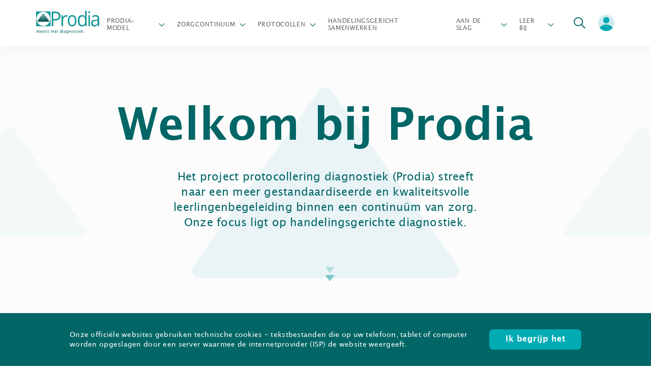

--- FILE ---
content_type: text/html; charset=UTF-8
request_url: https://prodiagnostiek.be/?q=hoe-kunnen-leerkrachten-de-cognitief-sterke-leerlingen-hun-klas-herkennen
body_size: 12384
content:
<!DOCTYPE html>
<!--[if IE 7]>
<html class="ie ie7" lang="en-US">
<![endif]-->
<!--[if IE 8]>
<html class="ie ie8" lang="en-US">
<![endif]-->
<!--[if !(IE 7) & !(IE 8)]><!-->
<html lang="en-US">

    
<head>

	<meta charset="UTF-8"/>

	<meta http-equiv="X-UA-Compatible" content="IE=edge">

	<meta name="viewport" content="width=device-width, initial-scale=1.0, maximum-scale=1.0, user-scalable=no"/>

		<link rel="shortcut icon" href="https://prodiagnostiek.be/wp-content/themes/prodia-theme/assets/images/favicon/favicon.ico">
	<link rel="apple-touch-icon" sizes="57x57" href="https://prodiagnostiek.be/wp-content/themes/prodia-theme/assets/images/favicon/apple-icon-57x57.png">
	<link rel="apple-touch-icon" sizes="60x60" href="https://prodiagnostiek.be/wp-content/themes/prodia-theme/assets/images/favicon/apple-icon-60x60.png">
	<link rel="apple-touch-icon" sizes="72x72" href="https://prodiagnostiek.be/wp-content/themes/prodia-theme/assets/images/favicon/apple-icon-72x72.png">
	<link rel="apple-touch-icon" sizes="76x76" href="https://prodiagnostiek.be/wp-content/themes/prodia-theme/assets/images/favicon/apple-icon-76x76.png">
	<link rel="apple-touch-icon" sizes="114x114" href="https://prodiagnostiek.be/wp-content/themes/prodia-theme/assets/images/favicon/apple-icon-114x114.png">
	<link rel="apple-touch-icon" sizes="120x120" href="https://prodiagnostiek.be/wp-content/themes/prodia-theme/assets/images/favicon/apple-icon-120x120.png">
	<link rel="apple-touch-icon" sizes="144x144" href="https://prodiagnostiek.be/wp-content/themes/prodia-theme/assets/images/favicon/apple-icon-144x144.png">
	<link rel="apple-touch-icon" sizes="152x152" href="https://prodiagnostiek.be/wp-content/themes/prodia-theme/assets/images/favicon/apple-icon-152x152.png">
	<link rel="apple-touch-icon" sizes="180x180" href="https://prodiagnostiek.be/wp-content/themes/prodia-theme/assets/images/favicon/apple-icon-180x180.png">
	<link rel="icon" type="image/png" sizes="192x192"  href="https://prodiagnostiek.be/wp-content/themes/prodia-theme/assets/images/favicon/android-icon-192x192.png">
	<link rel="icon" type="image/png" sizes="32x32" href="https://prodiagnostiek.be/wp-content/themes/prodia-theme/assets/images/favicon/favicon-32x32.png">
	<link rel="icon" type="image/png" sizes="96x96" href="https://prodiagnostiek.be/wp-content/themes/prodia-theme/assets/images/favicon/favicon-96x96.png">
	<link rel="icon" type="image/png" sizes="16x16" href="https://prodiagnostiek.be/wp-content/themes/prodia-theme/assets/images/favicon/favicon-16x16.png">
	<link rel="manifest" href="https://prodiagnostiek.be/wp-content/themes/prodia-theme/assets/images/favicon/manifest.json">
	<meta name="msapplication-TileColor" content="#ffffff">
	<meta name="msapplication-TileImage" content="https://prodiagnostiek.be/wp-content/themes/prodia-theme/assets/images/favicon/ms-icon-144x144.png">
	<meta name="theme-color" content="#ffffff">

	<title>Prodia</title>
<meta name='robots' content='max-image-preview:large' />
<link rel='dns-prefetch' href='//stats.wp.com' />
<script type="text/javascript">
window._wpemojiSettings = {"baseUrl":"https:\/\/s.w.org\/images\/core\/emoji\/14.0.0\/72x72\/","ext":".png","svgUrl":"https:\/\/s.w.org\/images\/core\/emoji\/14.0.0\/svg\/","svgExt":".svg","source":{"concatemoji":"https:\/\/prodiagnostiek.be\/wp-includes\/js\/wp-emoji-release.min.js?ver=6.2.2"}};
/*! This file is auto-generated */
!function(e,a,t){var n,r,o,i=a.createElement("canvas"),p=i.getContext&&i.getContext("2d");function s(e,t){p.clearRect(0,0,i.width,i.height),p.fillText(e,0,0);e=i.toDataURL();return p.clearRect(0,0,i.width,i.height),p.fillText(t,0,0),e===i.toDataURL()}function c(e){var t=a.createElement("script");t.src=e,t.defer=t.type="text/javascript",a.getElementsByTagName("head")[0].appendChild(t)}for(o=Array("flag","emoji"),t.supports={everything:!0,everythingExceptFlag:!0},r=0;r<o.length;r++)t.supports[o[r]]=function(e){if(p&&p.fillText)switch(p.textBaseline="top",p.font="600 32px Arial",e){case"flag":return s("\ud83c\udff3\ufe0f\u200d\u26a7\ufe0f","\ud83c\udff3\ufe0f\u200b\u26a7\ufe0f")?!1:!s("\ud83c\uddfa\ud83c\uddf3","\ud83c\uddfa\u200b\ud83c\uddf3")&&!s("\ud83c\udff4\udb40\udc67\udb40\udc62\udb40\udc65\udb40\udc6e\udb40\udc67\udb40\udc7f","\ud83c\udff4\u200b\udb40\udc67\u200b\udb40\udc62\u200b\udb40\udc65\u200b\udb40\udc6e\u200b\udb40\udc67\u200b\udb40\udc7f");case"emoji":return!s("\ud83e\udef1\ud83c\udffb\u200d\ud83e\udef2\ud83c\udfff","\ud83e\udef1\ud83c\udffb\u200b\ud83e\udef2\ud83c\udfff")}return!1}(o[r]),t.supports.everything=t.supports.everything&&t.supports[o[r]],"flag"!==o[r]&&(t.supports.everythingExceptFlag=t.supports.everythingExceptFlag&&t.supports[o[r]]);t.supports.everythingExceptFlag=t.supports.everythingExceptFlag&&!t.supports.flag,t.DOMReady=!1,t.readyCallback=function(){t.DOMReady=!0},t.supports.everything||(n=function(){t.readyCallback()},a.addEventListener?(a.addEventListener("DOMContentLoaded",n,!1),e.addEventListener("load",n,!1)):(e.attachEvent("onload",n),a.attachEvent("onreadystatechange",function(){"complete"===a.readyState&&t.readyCallback()})),(e=t.source||{}).concatemoji?c(e.concatemoji):e.wpemoji&&e.twemoji&&(c(e.twemoji),c(e.wpemoji)))}(window,document,window._wpemojiSettings);
</script>
<style type="text/css">
img.wp-smiley,
img.emoji {
	display: inline !important;
	border: none !important;
	box-shadow: none !important;
	height: 1em !important;
	width: 1em !important;
	margin: 0 0.07em !important;
	vertical-align: -0.1em !important;
	background: none !important;
	padding: 0 !important;
}
</style>
	<link rel='stylesheet' id='drawattention-plugin-styles-css' href='https://prodiagnostiek.be/wp-content/plugins/draw-attention-pro/public/assets/css/public.css?ver=3.0.8' type='text/css' media='all' />
<link rel='stylesheet' id='wp-block-library-css' href='https://prodiagnostiek.be/wp-includes/css/dist/block-library/style.min.css?ver=6.2.2' type='text/css' media='all' />
<style id='wp-block-library-inline-css' type='text/css'>
.has-text-align-justify{text-align:justify;}
</style>
<link rel='stylesheet' id='jetpack-videopress-video-block-view-css' href='https://prodiagnostiek.be/wp-content/plugins/jetpack/jetpack_vendor/automattic/jetpack-videopress/build/block-editor/blocks/video/view.css?minify=false&#038;ver=34ae973733627b74a14e' type='text/css' media='all' />
<link rel='stylesheet' id='mediaelement-css' href='https://prodiagnostiek.be/wp-includes/js/mediaelement/mediaelementplayer-legacy.min.css?ver=4.2.17' type='text/css' media='all' />
<link rel='stylesheet' id='wp-mediaelement-css' href='https://prodiagnostiek.be/wp-includes/js/mediaelement/wp-mediaelement.min.css?ver=6.2.2' type='text/css' media='all' />
<link rel='stylesheet' id='classic-theme-styles-css' href='https://prodiagnostiek.be/wp-includes/css/classic-themes.min.css?ver=6.2.2' type='text/css' media='all' />
<style id='global-styles-inline-css' type='text/css'>
body{--wp--preset--color--black: #000000;--wp--preset--color--cyan-bluish-gray: #abb8c3;--wp--preset--color--white: #ffffff;--wp--preset--color--pale-pink: #f78da7;--wp--preset--color--vivid-red: #cf2e2e;--wp--preset--color--luminous-vivid-orange: #ff6900;--wp--preset--color--luminous-vivid-amber: #fcb900;--wp--preset--color--light-green-cyan: #7bdcb5;--wp--preset--color--vivid-green-cyan: #00d084;--wp--preset--color--pale-cyan-blue: #8ed1fc;--wp--preset--color--vivid-cyan-blue: #0693e3;--wp--preset--color--vivid-purple: #9b51e0;--wp--preset--gradient--vivid-cyan-blue-to-vivid-purple: linear-gradient(135deg,rgba(6,147,227,1) 0%,rgb(155,81,224) 100%);--wp--preset--gradient--light-green-cyan-to-vivid-green-cyan: linear-gradient(135deg,rgb(122,220,180) 0%,rgb(0,208,130) 100%);--wp--preset--gradient--luminous-vivid-amber-to-luminous-vivid-orange: linear-gradient(135deg,rgba(252,185,0,1) 0%,rgba(255,105,0,1) 100%);--wp--preset--gradient--luminous-vivid-orange-to-vivid-red: linear-gradient(135deg,rgba(255,105,0,1) 0%,rgb(207,46,46) 100%);--wp--preset--gradient--very-light-gray-to-cyan-bluish-gray: linear-gradient(135deg,rgb(238,238,238) 0%,rgb(169,184,195) 100%);--wp--preset--gradient--cool-to-warm-spectrum: linear-gradient(135deg,rgb(74,234,220) 0%,rgb(151,120,209) 20%,rgb(207,42,186) 40%,rgb(238,44,130) 60%,rgb(251,105,98) 80%,rgb(254,248,76) 100%);--wp--preset--gradient--blush-light-purple: linear-gradient(135deg,rgb(255,206,236) 0%,rgb(152,150,240) 100%);--wp--preset--gradient--blush-bordeaux: linear-gradient(135deg,rgb(254,205,165) 0%,rgb(254,45,45) 50%,rgb(107,0,62) 100%);--wp--preset--gradient--luminous-dusk: linear-gradient(135deg,rgb(255,203,112) 0%,rgb(199,81,192) 50%,rgb(65,88,208) 100%);--wp--preset--gradient--pale-ocean: linear-gradient(135deg,rgb(255,245,203) 0%,rgb(182,227,212) 50%,rgb(51,167,181) 100%);--wp--preset--gradient--electric-grass: linear-gradient(135deg,rgb(202,248,128) 0%,rgb(113,206,126) 100%);--wp--preset--gradient--midnight: linear-gradient(135deg,rgb(2,3,129) 0%,rgb(40,116,252) 100%);--wp--preset--duotone--dark-grayscale: url('#wp-duotone-dark-grayscale');--wp--preset--duotone--grayscale: url('#wp-duotone-grayscale');--wp--preset--duotone--purple-yellow: url('#wp-duotone-purple-yellow');--wp--preset--duotone--blue-red: url('#wp-duotone-blue-red');--wp--preset--duotone--midnight: url('#wp-duotone-midnight');--wp--preset--duotone--magenta-yellow: url('#wp-duotone-magenta-yellow');--wp--preset--duotone--purple-green: url('#wp-duotone-purple-green');--wp--preset--duotone--blue-orange: url('#wp-duotone-blue-orange');--wp--preset--font-size--small: 13px;--wp--preset--font-size--medium: 20px;--wp--preset--font-size--large: 36px;--wp--preset--font-size--x-large: 42px;--wp--preset--spacing--20: 0.44rem;--wp--preset--spacing--30: 0.67rem;--wp--preset--spacing--40: 1rem;--wp--preset--spacing--50: 1.5rem;--wp--preset--spacing--60: 2.25rem;--wp--preset--spacing--70: 3.38rem;--wp--preset--spacing--80: 5.06rem;--wp--preset--shadow--natural: 6px 6px 9px rgba(0, 0, 0, 0.2);--wp--preset--shadow--deep: 12px 12px 50px rgba(0, 0, 0, 0.4);--wp--preset--shadow--sharp: 6px 6px 0px rgba(0, 0, 0, 0.2);--wp--preset--shadow--outlined: 6px 6px 0px -3px rgba(255, 255, 255, 1), 6px 6px rgba(0, 0, 0, 1);--wp--preset--shadow--crisp: 6px 6px 0px rgba(0, 0, 0, 1);}:where(.is-layout-flex){gap: 0.5em;}body .is-layout-flow > .alignleft{float: left;margin-inline-start: 0;margin-inline-end: 2em;}body .is-layout-flow > .alignright{float: right;margin-inline-start: 2em;margin-inline-end: 0;}body .is-layout-flow > .aligncenter{margin-left: auto !important;margin-right: auto !important;}body .is-layout-constrained > .alignleft{float: left;margin-inline-start: 0;margin-inline-end: 2em;}body .is-layout-constrained > .alignright{float: right;margin-inline-start: 2em;margin-inline-end: 0;}body .is-layout-constrained > .aligncenter{margin-left: auto !important;margin-right: auto !important;}body .is-layout-constrained > :where(:not(.alignleft):not(.alignright):not(.alignfull)){max-width: var(--wp--style--global--content-size);margin-left: auto !important;margin-right: auto !important;}body .is-layout-constrained > .alignwide{max-width: var(--wp--style--global--wide-size);}body .is-layout-flex{display: flex;}body .is-layout-flex{flex-wrap: wrap;align-items: center;}body .is-layout-flex > *{margin: 0;}:where(.wp-block-columns.is-layout-flex){gap: 2em;}.has-black-color{color: var(--wp--preset--color--black) !important;}.has-cyan-bluish-gray-color{color: var(--wp--preset--color--cyan-bluish-gray) !important;}.has-white-color{color: var(--wp--preset--color--white) !important;}.has-pale-pink-color{color: var(--wp--preset--color--pale-pink) !important;}.has-vivid-red-color{color: var(--wp--preset--color--vivid-red) !important;}.has-luminous-vivid-orange-color{color: var(--wp--preset--color--luminous-vivid-orange) !important;}.has-luminous-vivid-amber-color{color: var(--wp--preset--color--luminous-vivid-amber) !important;}.has-light-green-cyan-color{color: var(--wp--preset--color--light-green-cyan) !important;}.has-vivid-green-cyan-color{color: var(--wp--preset--color--vivid-green-cyan) !important;}.has-pale-cyan-blue-color{color: var(--wp--preset--color--pale-cyan-blue) !important;}.has-vivid-cyan-blue-color{color: var(--wp--preset--color--vivid-cyan-blue) !important;}.has-vivid-purple-color{color: var(--wp--preset--color--vivid-purple) !important;}.has-black-background-color{background-color: var(--wp--preset--color--black) !important;}.has-cyan-bluish-gray-background-color{background-color: var(--wp--preset--color--cyan-bluish-gray) !important;}.has-white-background-color{background-color: var(--wp--preset--color--white) !important;}.has-pale-pink-background-color{background-color: var(--wp--preset--color--pale-pink) !important;}.has-vivid-red-background-color{background-color: var(--wp--preset--color--vivid-red) !important;}.has-luminous-vivid-orange-background-color{background-color: var(--wp--preset--color--luminous-vivid-orange) !important;}.has-luminous-vivid-amber-background-color{background-color: var(--wp--preset--color--luminous-vivid-amber) !important;}.has-light-green-cyan-background-color{background-color: var(--wp--preset--color--light-green-cyan) !important;}.has-vivid-green-cyan-background-color{background-color: var(--wp--preset--color--vivid-green-cyan) !important;}.has-pale-cyan-blue-background-color{background-color: var(--wp--preset--color--pale-cyan-blue) !important;}.has-vivid-cyan-blue-background-color{background-color: var(--wp--preset--color--vivid-cyan-blue) !important;}.has-vivid-purple-background-color{background-color: var(--wp--preset--color--vivid-purple) !important;}.has-black-border-color{border-color: var(--wp--preset--color--black) !important;}.has-cyan-bluish-gray-border-color{border-color: var(--wp--preset--color--cyan-bluish-gray) !important;}.has-white-border-color{border-color: var(--wp--preset--color--white) !important;}.has-pale-pink-border-color{border-color: var(--wp--preset--color--pale-pink) !important;}.has-vivid-red-border-color{border-color: var(--wp--preset--color--vivid-red) !important;}.has-luminous-vivid-orange-border-color{border-color: var(--wp--preset--color--luminous-vivid-orange) !important;}.has-luminous-vivid-amber-border-color{border-color: var(--wp--preset--color--luminous-vivid-amber) !important;}.has-light-green-cyan-border-color{border-color: var(--wp--preset--color--light-green-cyan) !important;}.has-vivid-green-cyan-border-color{border-color: var(--wp--preset--color--vivid-green-cyan) !important;}.has-pale-cyan-blue-border-color{border-color: var(--wp--preset--color--pale-cyan-blue) !important;}.has-vivid-cyan-blue-border-color{border-color: var(--wp--preset--color--vivid-cyan-blue) !important;}.has-vivid-purple-border-color{border-color: var(--wp--preset--color--vivid-purple) !important;}.has-vivid-cyan-blue-to-vivid-purple-gradient-background{background: var(--wp--preset--gradient--vivid-cyan-blue-to-vivid-purple) !important;}.has-light-green-cyan-to-vivid-green-cyan-gradient-background{background: var(--wp--preset--gradient--light-green-cyan-to-vivid-green-cyan) !important;}.has-luminous-vivid-amber-to-luminous-vivid-orange-gradient-background{background: var(--wp--preset--gradient--luminous-vivid-amber-to-luminous-vivid-orange) !important;}.has-luminous-vivid-orange-to-vivid-red-gradient-background{background: var(--wp--preset--gradient--luminous-vivid-orange-to-vivid-red) !important;}.has-very-light-gray-to-cyan-bluish-gray-gradient-background{background: var(--wp--preset--gradient--very-light-gray-to-cyan-bluish-gray) !important;}.has-cool-to-warm-spectrum-gradient-background{background: var(--wp--preset--gradient--cool-to-warm-spectrum) !important;}.has-blush-light-purple-gradient-background{background: var(--wp--preset--gradient--blush-light-purple) !important;}.has-blush-bordeaux-gradient-background{background: var(--wp--preset--gradient--blush-bordeaux) !important;}.has-luminous-dusk-gradient-background{background: var(--wp--preset--gradient--luminous-dusk) !important;}.has-pale-ocean-gradient-background{background: var(--wp--preset--gradient--pale-ocean) !important;}.has-electric-grass-gradient-background{background: var(--wp--preset--gradient--electric-grass) !important;}.has-midnight-gradient-background{background: var(--wp--preset--gradient--midnight) !important;}.has-small-font-size{font-size: var(--wp--preset--font-size--small) !important;}.has-medium-font-size{font-size: var(--wp--preset--font-size--medium) !important;}.has-large-font-size{font-size: var(--wp--preset--font-size--large) !important;}.has-x-large-font-size{font-size: var(--wp--preset--font-size--x-large) !important;}
.wp-block-navigation a:where(:not(.wp-element-button)){color: inherit;}
:where(.wp-block-columns.is-layout-flex){gap: 2em;}
.wp-block-pullquote{font-size: 1.5em;line-height: 1.6;}
</style>
<link rel='stylesheet' id='pb-accordion-blocks-style-css' href='https://prodiagnostiek.be/wp-content/plugins/accordion-blocks/build/index.css?ver=1.5.0' type='text/css' media='all' />
<link rel='stylesheet' id='contact-form-7-css' href='https://prodiagnostiek.be/wp-content/plugins/contact-form-7/includes/css/styles.css?ver=5.7.7' type='text/css' media='all' />
<style id='contact-form-7-inline-css' type='text/css'>
.wpcf7 .wpcf7-recaptcha iframe {margin-bottom: 0;}.wpcf7 .wpcf7-recaptcha[data-align="center"] > div {margin: 0 auto;}.wpcf7 .wpcf7-recaptcha[data-align="right"] > div {margin: 0 0 0 auto;}
</style>
<link rel='stylesheet' id='jetpack_css-css' href='https://prodiagnostiek.be/wp-content/plugins/jetpack/css/jetpack.css?ver=12.2.1' type='text/css' media='all' />
<script type='text/javascript' src='https://prodiagnostiek.be/wp-includes/js/jquery/jquery.min.js?ver=3.6.4' id='jquery-core-js'></script>
<script type='text/javascript' src='https://prodiagnostiek.be/wp-includes/js/jquery/jquery-migrate.min.js?ver=3.4.0' id='jquery-migrate-js'></script>
<link rel="https://api.w.org/" href="https://prodiagnostiek.be/wp-json/" /><link rel="alternate" type="application/json" href="https://prodiagnostiek.be/wp-json/wp/v2/pages/13" /><link rel="EditURI" type="application/rsd+xml" title="RSD" href="https://prodiagnostiek.be/xmlrpc.php?rsd" />
<link rel="wlwmanifest" type="application/wlwmanifest+xml" href="https://prodiagnostiek.be/wp-includes/wlwmanifest.xml" />

<link rel="canonical" href="https://prodiagnostiek.be/" />
<link rel='shortlink' href='https://prodiagnostiek.be/' />
<link rel="alternate" type="application/json+oembed" href="https://prodiagnostiek.be/wp-json/oembed/1.0/embed?url=https%3A%2F%2Fprodiagnostiek.be%2F" />
<link rel="alternate" type="text/xml+oembed" href="https://prodiagnostiek.be/wp-json/oembed/1.0/embed?url=https%3A%2F%2Fprodiagnostiek.be%2F&#038;format=xml" />
	<style>img#wpstats{display:none}</style>
		<script type="text/javascript">var ew = {"apiData":{"apiNonce":"ce479304fe","apiUrl":"\/wp-json\/wp-prodia\/v1\/"}};
</script><style type="text/css" id="wp-custom-css">/* Selection fix in Gutenberg editor */
.block-editor-rich-text__editable ::selection {
    background: #b3d4fc;
    color: #000;
}
.block-editor-rich-text__editable ::-moz-selection {
    background: #b3d4fc;
    color: #000;
}
.last-updated {
    text-align: left;
    margin-top: 20px;
	  margin-bottom: 20px;
    font-size: 0.9em;
    color: #777; /* medium gray */
    font-style: italic;
}</style>

		<link rel="stylesheet" href="/wp-content/themes/prodia-theme/assets/dist/app.3f4ac161.css">

		<style>
		.c-page-loading-container {
			position: fixed;
			top: 0;
			left: 0;
			bottom: 0;
			right: 0;
			background-color: #D0EAF1;
			z-index: 1000;
			opacity: 1;
			transition: all 200ms ease-in-out;
		}

		.c-page-loading-container--hide {
			opacity: 0;
		}

		.c-page-loading-container--remove {
			transform: scale(0);
		}

		.c-page-loading {
			position: absolute;
			top: 50%;
			left: 50%;
			transform: translate(-50%, -50%);
		}

		.c-page-loading__circle {
			position: absolute;
			top: 50%;
			left: 50%;
			background: #D0EAF1;
			box-shadow: 11.392619132995605px 13.291388511657715px 26.58277702331543px 0px rgba(27, 150, 150, 0.29), 0px 0px 20.8864688873291px 0px #FFF;
			border-radius: 50%;
			transform: translate(-50%, -50%);
		}

		.c-page-loading__circle--big {
			width: 399px;
			height: 399px;
			transition: all 800ms ease-in;
			animation: animateBigCircle 1.5s 1ms infinite;
		}

		.c-page-loading__circle--small {
			width: 271px;
			height: 271px;
			transition: all 700ms ease-out;
			animation: animateSmallCircle 1.5s 50ms infinite;
		}

		.c-page-loading__logo {
			position: absolute;
			top: 50%;
			left: 50%;
			transform: translate(-50%, -50%);
		}

		@keyframes animateBigCircle {
			0%   {width: 335px; height: 355px;}
			50%  {width: 399px; height: 399px;}
			100% {width: 335px; height: 355px;}
		}

		@keyframes animateSmallCircle {
			0%   {width: 311px; height: 311px;}
			50%  {width: 271px; height: 271px;}
			100% {width: 311px; height: 311px;}
		}

	</style>

</head>
    <div class="c-page-loading-container">
			<div class="c-page-loading">
			<div class="c-page-loading__circle c-page-loading__circle--big"></div>
			<div class="c-page-loading__circle c-page-loading__circle--small"></div>
			<img class="c-page-loading__logo"
				 src="https://prodiagnostiek.be/wp-content/themes/prodia-theme/assets/images/image-logo-loading.svg"
				 alt="Logo">
		</div>
	</div>

    <body class="front-page ">
	<nav class="c-navbar js-modal-padding ">
	<div class="c-container c-navbar__container">
		<a class="c-navbar__container__logo" href="https://prodiagnostiek.be" aria-label="Prodia logo">
			<img class="c-navbar__container__logo__image" src="https://prodiagnostiek.be/wp-content/themes/prodia-theme/assets/images/image-logo.svg" alt="Prodia logo">
		</a>
		<div class="c-navbar__container__links">
												<div class="c-navbar__container__links__item js-nav-dropdown">
						<div class="c-dropdown">
	<div class="c-dropdown__name js-dropdown-name">
		<span>Prodia-model</span>
		<svg width="12" height="8" viewBox="0 0 12 8" fill="none" xmlns="http://www.w3.org/2000/svg">
<path d="M11.3398 1.08888C10.9982 0.760085 10.4578 0.760085 10.1162 1.08888L6.36773 4.69718C6.16241 4.89482 5.83759 4.89482 5.63227 4.69718L1.88377 1.08888C1.54219 0.760084 1.00181 0.760084 0.660233 1.08888C0.299739 1.43589 0.299738 2.01295 0.660233 2.35996L5.13938 6.67157C5.6199 7.13412 6.3801 7.13412 6.86062 6.67157L11.3398 2.35996C11.7003 2.01295 11.7003 1.4359 11.3398 1.08888Z" fill="#026666"/>
</svg>

	</div>
	<div class="c-dropdown__content">
					<a class="c-dropdown__content__option" href="https://prodiagnostiek.be/het-prodia-model/">
				Het Prodia-model
			</a>
					<a class="c-dropdown__content__option" href="https://prodiagnostiek.be/het-prodia-model/doelen/">
				Doelen
			</a>
					<a class="c-dropdown__content__option" href="https://prodiagnostiek.be/het-prodia-model/leerling-en-zijn-functioneren/">
				Bouwsteen: Leerling en zijn functioneren
			</a>
					<a class="c-dropdown__content__option" href="https://prodiagnostiek.be/het-prodia-model/thuis-en-leefcontext/">
				Bouwsteen: Thuis- en Leefcontext
			</a>
					<a class="c-dropdown__content__option" href="https://prodiagnostiek.be/het-prodia-model/schoolcontext/">
				Bouwsteen: Schoolcontext
			</a>
					<a class="c-dropdown__content__option" href="https://prodiagnostiek.be/het-prodia-model/chronosysteem/">
				Macroniveau en chronosysteem
			</a>
			</div>
</div>
					</div>
																<div class="c-navbar__container__links__item js-nav-dropdown">
						<div class="c-dropdown">
	<div class="c-dropdown__name js-dropdown-name">
		<span>Zorgcontinuum</span>
		<svg width="12" height="8" viewBox="0 0 12 8" fill="none" xmlns="http://www.w3.org/2000/svg">
<path d="M11.3398 1.08888C10.9982 0.760085 10.4578 0.760085 10.1162 1.08888L6.36773 4.69718C6.16241 4.89482 5.83759 4.89482 5.63227 4.69718L1.88377 1.08888C1.54219 0.760084 1.00181 0.760084 0.660233 1.08888C0.299739 1.43589 0.299738 2.01295 0.660233 2.35996L5.13938 6.67157C5.6199 7.13412 6.3801 7.13412 6.86062 6.67157L11.3398 2.35996C11.7003 2.01295 11.7003 1.4359 11.3398 1.08888Z" fill="#026666"/>
</svg>

	</div>
	<div class="c-dropdown__content">
					<a class="c-dropdown__content__option" href="https://prodiagnostiek.be/het-zorgcontinuum/">
				Het zorgcontinuüm
			</a>
					<a class="c-dropdown__content__option" href="https://prodiagnostiek.be/het-zorgcontinuum/brede-basiszorg/">
				Brede basiszorg
			</a>
					<a class="c-dropdown__content__option" href="https://prodiagnostiek.be/het-zorgcontinuum/verhoogde-zorg/">
				Verhoogde zorg
			</a>
					<a class="c-dropdown__content__option" href="https://prodiagnostiek.be/het-zorgcontinuum/uitbreiding-van-zorg/">
				Uitbreiding van zorg
			</a>
					<a class="c-dropdown__content__option" href="https://prodiagnostiek.be/het-zorgcontinuum/iac-ov4/">
				IAC/OV4
			</a>
			</div>
</div>
					</div>
																<div class="c-navbar__container__links__item js-nav-dropdown">
						<div class="c-dropdown">
	<div class="c-dropdown__name js-dropdown-name">
		<span>Protocollen</span>
		<svg width="12" height="8" viewBox="0 0 12 8" fill="none" xmlns="http://www.w3.org/2000/svg">
<path d="M11.3398 1.08888C10.9982 0.760085 10.4578 0.760085 10.1162 1.08888L6.36773 4.69718C6.16241 4.89482 5.83759 4.89482 5.63227 4.69718L1.88377 1.08888C1.54219 0.760084 1.00181 0.760084 0.660233 1.08888C0.299739 1.43589 0.299738 2.01295 0.660233 2.35996L5.13938 6.67157C5.6199 7.13412 6.3801 7.13412 6.86062 6.67157L11.3398 2.35996C11.7003 2.01295 11.7003 1.4359 11.3398 1.08888Z" fill="#026666"/>
</svg>

	</div>
	<div class="c-dropdown__content">
					<a class="c-dropdown__content__option" href="https://prodiagnostiek.be/diagnostische-protocollen/">
				Diagnostische protocollen
			</a>
					<a class="c-dropdown__content__option" href="https://prodiagnostiek.be/diagnostische-protocollen/algemeen-diagnostisch-protocol/">
				Algemeen Diagnostisch Protocol
			</a>
					<a class="c-dropdown__content__option" href="https://prodiagnostiek.be/diagnostische-protocollen/cognitief-sterk-functioneren/">
				Cognitief sterk functioneren
			</a>
					<a class="c-dropdown__content__option" href="https://prodiagnostiek.be/diagnostische-protocollen/cognitief-zwak-functioneren/">
				Cognitief zwak functioneren
			</a>
					<a class="c-dropdown__content__option" href="https://prodiagnostiek.be/diagnostische-protocollen/gedrag-en-emotie/">
				Gedrag en Emotie
			</a>
					<a class="c-dropdown__content__option" href="https://prodiagnostiek.be/diagnostische-protocollen/lezen-en-spellen/">
				Lezen en Spellen
			</a>
					<a class="c-dropdown__content__option" href="https://prodiagnostiek.be/diagnostische-protocollen/motoriek/">
				Motoriek
			</a>
					<a class="c-dropdown__content__option" href="https://prodiagnostiek.be/diagnostische-protocollen/spraak-en-taal/">
				Spraak en Taal
			</a>
					<a class="c-dropdown__content__option" href="https://prodiagnostiek.be/diagnostische-protocollen/wiskunde/">
				Wiskunde
			</a>
					<a class="c-dropdown__content__option" href="https://prodiagnostiek.be/diagnostische-protocollen/toetsstenen-faire-diagnostiek/">
				Toetsstenen Faire Diagnostiek
			</a>
					<a class="c-dropdown__content__option" href="https://sites.google.com/clbhoutland.be/olb-diagnostiek/aan-de-slag?authuser=0">
				OLB Diagnostiek
			</a>
			</div>
</div>
					</div>
																<a class="c-navbar__container__links__item single-link" href="https://prodiagnostiek.be/handelingsgericht-samenwerken/">
						Handelingsgericht Samenwerken
					</a>
																<div class="c-navbar__container__links__item js-nav-dropdown">
						<div class="c-dropdown">
	<div class="c-dropdown__name js-dropdown-name">
		<span>Aan de slag</span>
		<svg width="12" height="8" viewBox="0 0 12 8" fill="none" xmlns="http://www.w3.org/2000/svg">
<path d="M11.3398 1.08888C10.9982 0.760085 10.4578 0.760085 10.1162 1.08888L6.36773 4.69718C6.16241 4.89482 5.83759 4.89482 5.63227 4.69718L1.88377 1.08888C1.54219 0.760084 1.00181 0.760084 0.660233 1.08888C0.299739 1.43589 0.299738 2.01295 0.660233 2.35996L5.13938 6.67157C5.6199 7.13412 6.3801 7.13412 6.86062 6.67157L11.3398 2.35996C11.7003 2.01295 11.7003 1.4359 11.3398 1.08888Z" fill="#026666"/>
</svg>

	</div>
	<div class="c-dropdown__content">
					<a class="c-dropdown__content__option" href="https://prodiagnostiek.be/aan-de-slag/">
				Aan de slag
			</a>
					<a class="c-dropdown__content__option" href="https://prodiagnostiek.be/aan-de-slag/materialenbank/">
				Materialenbank
			</a>
					<a class="c-dropdown__content__option" href="https://prodiagnostiek.be/aan-de-slag/sjablonen-diagnostische-instrumenten/">
				Sjablonen diagnostische instrumenten
			</a>
					<a class="c-dropdown__content__option" href="https://prodiagnostiek.be/aan-de-slag/inspiratietool-onderwijsbehoeften/">
				Inspiratietool onderwijsbehoeften
			</a>
					<a class="c-dropdown__content__option" href="https://prodiagnostiek.be/aan-de-slag/teamtool-hgd-traject/">
				Teamtool HGD-traject
			</a>
					<a class="c-dropdown__content__option" href="https://prodiagnostiek.be/aan-de-slag/samen-brede-basiszorg-en-verhoogde-zorg-versterken/">
				Samen brede basiszorg en verhoogde zorg versterken
			</a>
					<a class="c-dropdown__content__option" href="https://prodiagnostiek.be/aan-de-slag/goede-praktijken/">
				Goede Praktijken uit Project Professionalisering Leersteun
			</a>
					<a class="c-dropdown__content__option" href="https://prodiagnostiek.be/aan-de-slag/missing-link/">
				The Missing Link
			</a>
			</div>
</div>
					</div>
																<div class="c-navbar__container__links__item js-nav-dropdown">
						<div class="c-dropdown">
	<div class="c-dropdown__name js-dropdown-name">
		<span>Leer bij</span>
		<svg width="12" height="8" viewBox="0 0 12 8" fill="none" xmlns="http://www.w3.org/2000/svg">
<path d="M11.3398 1.08888C10.9982 0.760085 10.4578 0.760085 10.1162 1.08888L6.36773 4.69718C6.16241 4.89482 5.83759 4.89482 5.63227 4.69718L1.88377 1.08888C1.54219 0.760084 1.00181 0.760084 0.660233 1.08888C0.299739 1.43589 0.299738 2.01295 0.660233 2.35996L5.13938 6.67157C5.6199 7.13412 6.3801 7.13412 6.86062 6.67157L11.3398 2.35996C11.7003 2.01295 11.7003 1.4359 11.3398 1.08888Z" fill="#026666"/>
</svg>

	</div>
	<div class="c-dropdown__content">
					<a class="c-dropdown__content__option" href="https://prodiagnostiek.be/professionalisering/">
				Professionalisering
			</a>
					<a class="c-dropdown__content__option" href="https://prodiagnostiek.be/professionalisering/kennisclips/">
				Kennisclips
			</a>
					<a class="c-dropdown__content__option" href="https://prodiagnostiek.be/professionalisering/leermodules/">
				Leermodules
			</a>
					<a class="c-dropdown__content__option" href="https://prodiagnostiek.be/professionalisering/professionalisering-clbs/">
				Professionalisering CLB’s
			</a>
					<a class="c-dropdown__content__option" href="https://prodiagnostiek.be/professionalisering/starten-bij-het-clb/">
				Starten bij het CLB
			</a>
			</div>
</div>
					</div>
									</div>
		<div class="c-navbar__container__icons">
			<div class="c-navbar__container__icons__search js-search-icon">
				<svg width="23" height="22" viewBox="0 0 23 22" fill="none" xmlns="http://www.w3.org/2000/svg">
<rect width="23" height="22" fill="#E5E5E5"/>
<g clip-path="url(#clip0_3793_6653)">
<rect width="1366" height="623" transform="translate(-1216 -34)" fill="white"/>
<rect x="-1216" y="-34" width="1366" height="623" fill="#FCFCFC"/>
<g filter="url(#filter0_d_3793_6653)">
<rect width="1366" height="90" transform="translate(-1216 -34)" fill="white"/>
<path d="M22.7189 20.4353L16.1784 14.179C17.4453 12.6821 18.2081 10.78 18.2081 8.70835C18.2081 3.90685 14.1237 0 9.10404 0C4.08434 0 0 3.9068 0 8.7083C0 13.5098 4.08439 17.4167 9.10408 17.4167C11.2699 17.4167 13.2584 16.687 14.8233 15.4752L21.3639 21.7314C21.5508 21.9102 21.7961 22 22.0414 22C22.2868 22 22.5321 21.9102 22.719 21.7314C23.0937 21.373 23.0937 20.7937 22.7189 20.4353ZM9.10408 15.5833C5.14044 15.5833 1.91666 12.4997 1.91666 8.7083C1.91666 4.91696 5.14044 1.8333 9.10408 1.8333C13.0677 1.8333 16.2915 4.91696 16.2915 8.7083C16.2915 12.4997 13.0677 15.5833 9.10408 15.5833Z" fill="#026666"/>
</g>
</g>
<defs>
<filter id="filter0_d_3793_6653" x="-1241" y="-55" width="1416" height="140" filterUnits="userSpaceOnUse" color-interpolation-filters="sRGB">
<feFlood flood-opacity="0" result="BackgroundImageFix"/>
<feColorMatrix in="SourceAlpha" type="matrix" values="0 0 0 0 0 0 0 0 0 0 0 0 0 0 0 0 0 0 127 0" result="hardAlpha"/>
<feOffset dy="4"/>
<feGaussianBlur stdDeviation="12.5"/>
<feComposite in2="hardAlpha" operator="out"/>
<feColorMatrix type="matrix" values="0 0 0 0 0.7125 0 0 0 0 0.7125 0 0 0 0 0.7125 0 0 0 0.13 0"/>
<feBlend mode="normal" in2="BackgroundImageFix" result="effect1_dropShadow_3793_6653"/>
<feBlend mode="normal" in="SourceGraphic" in2="effect1_dropShadow_3793_6653" result="shape"/>
</filter>
<clipPath id="clip0_3793_6653">
<rect width="1366" height="623" fill="white" transform="translate(-1216 -34)"/>
</clipPath>
</defs>
</svg>

			</div>
							<div class="c-navbar__container__icons__login js-login-icon">
					<a href="https://authenticatie.vlaanderen.be/op/v1/auth?response_type=code&amp;scope=openid profile vo ov_lms clb_prodia&amp;client_id=6dc755c8-261f-42a6-9d16-c5117c7b4791&amp;redirect_uri=https://prodiagnostiek.be/login/oauth2/code/&amp;prompt=select_account">
						<svg width="32" height="32" viewBox="0 0 32 32" fill="none" xmlns="http://www.w3.org/2000/svg">
<g id="icon-user">
<path id="Vector" d="M16 32C24.8366 32 32 24.8365 32 16C32 7.16344 24.8366 0 16 0C7.16344 0 0 7.16344 0 16C0 24.8365 7.16344 32 16 32Z" fill="#D0EAF1"/>
<g id="Group">
<path id="Vector_2" d="M28.8395 25.5355C27.3473 23.5377 25.4097 21.9155 23.1806 20.7978C20.9515 19.6801 18.4925 19.0977 15.9989 19.0969C13.5053 19.0961 11.0459 19.677 8.81618 20.7933C6.58642 21.9096 4.64777 23.5306 3.1543 25.5275C4.64018 27.5345 6.57566 29.1654 8.80555 30.2894C11.0354 31.4135 13.4977 31.9994 15.9949 32.0002C18.4921 32.0009 20.9547 31.4166 23.1853 30.2939C25.4159 29.1713 27.3524 27.5416 28.8395 25.5355Z" fill="#02AAB4"/>
<path id="Vector_3" d="M16.0002 17.0324C19.4208 17.0324 22.1937 14.2594 22.1937 10.8388C22.1937 7.41821 19.4208 4.64526 16.0002 4.64526C12.5796 4.64526 9.80664 7.41821 9.80664 10.8388C9.80664 14.2594 12.5796 17.0324 16.0002 17.0324Z" fill="#02AAB4"/>
</g>
</g>
</svg>

					</a>
				</div>
						<img class="c-navbar__container__icons__menu js-menu-icon icon-open active" src="https://prodiagnostiek.be/wp-content/themes/prodia-theme/assets/images/icons/icon-menu.svg" alt="Menu icon">
			<img class="c-navbar__container__icons__menu js-menu-icon icon-close" src="https://prodiagnostiek.be/wp-content/themes/prodia-theme/assets/images/icons/icon-close.svg" alt="Close menu icon">
		</div>
	</div>

	<div class="c-navbar__search">
		<div class="c-navbar__search__container">
			<div class="c-container">
				<form action="https://prodiagnostiek.be">
					<div class="c-navbar__search__container__field">
						<input type="search" class="c-navbar__search__container__field__input js-search-input" name="s" id="s" placeholder="Waar bent u naar op zoek?"/>
					</div>
					<button type="submit" class="c-navbar__search__container__submit c-button js-navbar-search">Zoeken</button>
				</form>
			</div>
		</div>
	</div>

	<div class="c-navbar__mobile-menu js-mobile-menu">
	<div class="c-navbar__mobile-menu__container c-container js-mobile-menu-container">
									<div class="c-navbar__mobile-menu__container__item">
					<div class="c-mobile-submenu js-mobile-submenu">
			<div class="c-mobile-submenu__name">
			Prodia-model <svg width="12" height="8" viewBox="0 0 12 8" fill="none" xmlns="http://www.w3.org/2000/svg">
<path d="M11.3398 1.08888C10.9982 0.760085 10.4578 0.760085 10.1162 1.08888L6.36773 4.69718C6.16241 4.89482 5.83759 4.89482 5.63227 4.69718L1.88377 1.08888C1.54219 0.760084 1.00181 0.760084 0.660233 1.08888C0.299739 1.43589 0.299738 2.01295 0.660233 2.35996L5.13938 6.67157C5.6199 7.13412 6.3801 7.13412 6.86062 6.67157L11.3398 2.35996C11.7003 2.01295 11.7003 1.4359 11.3398 1.08888Z" fill="#026666"/>
</svg>

		</div>
		<div class="c-mobile-submenu__content js-mobile-submenu-content">
		<p class="c-mobile-submenu__content__back-link js-mobile-submenu-back">
			<svg width="12" height="8" viewBox="0 0 12 8" fill="none" xmlns="http://www.w3.org/2000/svg">
<path d="M11.3398 1.08888C10.9982 0.760085 10.4578 0.760085 10.1162 1.08888L6.36773 4.69718C6.16241 4.89482 5.83759 4.89482 5.63227 4.69718L1.88377 1.08888C1.54219 0.760084 1.00181 0.760084 0.660233 1.08888C0.299739 1.43589 0.299738 2.01295 0.660233 2.35996L5.13938 6.67157C5.6199 7.13412 6.3801 7.13412 6.86062 6.67157L11.3398 2.35996C11.7003 2.01295 11.7003 1.4359 11.3398 1.08888Z" fill="#026666"/>
</svg>
 Prodia-model
		</p>
									<a class="c-mobile-submenu__content__option" href="https://prodiagnostiek.be/het-prodia-model/">
					Het Prodia-model
				</a>
							<a class="c-mobile-submenu__content__option" href="https://prodiagnostiek.be/het-prodia-model/doelen/">
					Doelen
				</a>
							<a class="c-mobile-submenu__content__option" href="https://prodiagnostiek.be/het-prodia-model/leerling-en-zijn-functioneren/">
					Bouwsteen: Leerling en zijn functioneren
				</a>
							<a class="c-mobile-submenu__content__option" href="https://prodiagnostiek.be/het-prodia-model/thuis-en-leefcontext/">
					Bouwsteen: Thuis- en Leefcontext
				</a>
							<a class="c-mobile-submenu__content__option" href="https://prodiagnostiek.be/het-prodia-model/schoolcontext/">
					Bouwsteen: Schoolcontext
				</a>
							<a class="c-mobile-submenu__content__option" href="https://prodiagnostiek.be/het-prodia-model/chronosysteem/">
					Macroniveau en chronosysteem
				</a>
						</div>
</div>
				</div>
												<div class="c-navbar__mobile-menu__container__item">
					<div class="c-mobile-submenu js-mobile-submenu">
			<div class="c-mobile-submenu__name">
			Zorgcontinuum <svg width="12" height="8" viewBox="0 0 12 8" fill="none" xmlns="http://www.w3.org/2000/svg">
<path d="M11.3398 1.08888C10.9982 0.760085 10.4578 0.760085 10.1162 1.08888L6.36773 4.69718C6.16241 4.89482 5.83759 4.89482 5.63227 4.69718L1.88377 1.08888C1.54219 0.760084 1.00181 0.760084 0.660233 1.08888C0.299739 1.43589 0.299738 2.01295 0.660233 2.35996L5.13938 6.67157C5.6199 7.13412 6.3801 7.13412 6.86062 6.67157L11.3398 2.35996C11.7003 2.01295 11.7003 1.4359 11.3398 1.08888Z" fill="#026666"/>
</svg>

		</div>
		<div class="c-mobile-submenu__content js-mobile-submenu-content">
		<p class="c-mobile-submenu__content__back-link js-mobile-submenu-back">
			<svg width="12" height="8" viewBox="0 0 12 8" fill="none" xmlns="http://www.w3.org/2000/svg">
<path d="M11.3398 1.08888C10.9982 0.760085 10.4578 0.760085 10.1162 1.08888L6.36773 4.69718C6.16241 4.89482 5.83759 4.89482 5.63227 4.69718L1.88377 1.08888C1.54219 0.760084 1.00181 0.760084 0.660233 1.08888C0.299739 1.43589 0.299738 2.01295 0.660233 2.35996L5.13938 6.67157C5.6199 7.13412 6.3801 7.13412 6.86062 6.67157L11.3398 2.35996C11.7003 2.01295 11.7003 1.4359 11.3398 1.08888Z" fill="#026666"/>
</svg>
 Zorgcontinuum
		</p>
									<a class="c-mobile-submenu__content__option" href="https://prodiagnostiek.be/het-zorgcontinuum/">
					Het zorgcontinuüm
				</a>
							<a class="c-mobile-submenu__content__option" href="https://prodiagnostiek.be/het-zorgcontinuum/brede-basiszorg/">
					Brede basiszorg
				</a>
							<a class="c-mobile-submenu__content__option" href="https://prodiagnostiek.be/het-zorgcontinuum/verhoogde-zorg/">
					Verhoogde zorg
				</a>
							<a class="c-mobile-submenu__content__option" href="https://prodiagnostiek.be/het-zorgcontinuum/uitbreiding-van-zorg/">
					Uitbreiding van zorg
				</a>
							<a class="c-mobile-submenu__content__option" href="https://prodiagnostiek.be/het-zorgcontinuum/iac-ov4/">
					IAC/OV4
				</a>
						</div>
</div>
				</div>
												<div class="c-navbar__mobile-menu__container__item">
					<div class="c-mobile-submenu js-mobile-submenu">
			<div class="c-mobile-submenu__name">
			Protocollen <svg width="12" height="8" viewBox="0 0 12 8" fill="none" xmlns="http://www.w3.org/2000/svg">
<path d="M11.3398 1.08888C10.9982 0.760085 10.4578 0.760085 10.1162 1.08888L6.36773 4.69718C6.16241 4.89482 5.83759 4.89482 5.63227 4.69718L1.88377 1.08888C1.54219 0.760084 1.00181 0.760084 0.660233 1.08888C0.299739 1.43589 0.299738 2.01295 0.660233 2.35996L5.13938 6.67157C5.6199 7.13412 6.3801 7.13412 6.86062 6.67157L11.3398 2.35996C11.7003 2.01295 11.7003 1.4359 11.3398 1.08888Z" fill="#026666"/>
</svg>

		</div>
		<div class="c-mobile-submenu__content js-mobile-submenu-content">
		<p class="c-mobile-submenu__content__back-link js-mobile-submenu-back">
			<svg width="12" height="8" viewBox="0 0 12 8" fill="none" xmlns="http://www.w3.org/2000/svg">
<path d="M11.3398 1.08888C10.9982 0.760085 10.4578 0.760085 10.1162 1.08888L6.36773 4.69718C6.16241 4.89482 5.83759 4.89482 5.63227 4.69718L1.88377 1.08888C1.54219 0.760084 1.00181 0.760084 0.660233 1.08888C0.299739 1.43589 0.299738 2.01295 0.660233 2.35996L5.13938 6.67157C5.6199 7.13412 6.3801 7.13412 6.86062 6.67157L11.3398 2.35996C11.7003 2.01295 11.7003 1.4359 11.3398 1.08888Z" fill="#026666"/>
</svg>
 Protocollen
		</p>
									<a class="c-mobile-submenu__content__option" href="https://prodiagnostiek.be/diagnostische-protocollen/">
					Diagnostische protocollen
				</a>
							<a class="c-mobile-submenu__content__option" href="https://prodiagnostiek.be/diagnostische-protocollen/algemeen-diagnostisch-protocol/">
					Algemeen Diagnostisch Protocol
				</a>
							<a class="c-mobile-submenu__content__option" href="https://prodiagnostiek.be/diagnostische-protocollen/cognitief-sterk-functioneren/">
					Cognitief sterk functioneren
				</a>
							<a class="c-mobile-submenu__content__option" href="https://prodiagnostiek.be/diagnostische-protocollen/cognitief-zwak-functioneren/">
					Cognitief zwak functioneren
				</a>
							<a class="c-mobile-submenu__content__option" href="https://prodiagnostiek.be/diagnostische-protocollen/gedrag-en-emotie/">
					Gedrag en Emotie
				</a>
							<a class="c-mobile-submenu__content__option" href="https://prodiagnostiek.be/diagnostische-protocollen/lezen-en-spellen/">
					Lezen en Spellen
				</a>
							<a class="c-mobile-submenu__content__option" href="https://prodiagnostiek.be/diagnostische-protocollen/motoriek/">
					Motoriek
				</a>
							<a class="c-mobile-submenu__content__option" href="https://prodiagnostiek.be/diagnostische-protocollen/spraak-en-taal/">
					Spraak en Taal
				</a>
							<a class="c-mobile-submenu__content__option" href="https://prodiagnostiek.be/diagnostische-protocollen/wiskunde/">
					Wiskunde
				</a>
							<a class="c-mobile-submenu__content__option" href="https://prodiagnostiek.be/diagnostische-protocollen/toetsstenen-faire-diagnostiek/">
					Toetsstenen Faire Diagnostiek
				</a>
							<a class="c-mobile-submenu__content__option" href="https://sites.google.com/clbhoutland.be/olb-diagnostiek/aan-de-slag?authuser=0">
					OLB Diagnostiek
				</a>
						</div>
</div>
				</div>
												<a class="c-navbar__mobile-menu__container__item single-link
				" href="https://prodiagnostiek.be/handelingsgericht-samenwerken/">
					Handelingsgericht Samenwerken
				</a>
												<div class="c-navbar__mobile-menu__container__item">
					<div class="c-mobile-submenu js-mobile-submenu">
			<div class="c-mobile-submenu__name">
			Aan de slag <svg width="12" height="8" viewBox="0 0 12 8" fill="none" xmlns="http://www.w3.org/2000/svg">
<path d="M11.3398 1.08888C10.9982 0.760085 10.4578 0.760085 10.1162 1.08888L6.36773 4.69718C6.16241 4.89482 5.83759 4.89482 5.63227 4.69718L1.88377 1.08888C1.54219 0.760084 1.00181 0.760084 0.660233 1.08888C0.299739 1.43589 0.299738 2.01295 0.660233 2.35996L5.13938 6.67157C5.6199 7.13412 6.3801 7.13412 6.86062 6.67157L11.3398 2.35996C11.7003 2.01295 11.7003 1.4359 11.3398 1.08888Z" fill="#026666"/>
</svg>

		</div>
		<div class="c-mobile-submenu__content js-mobile-submenu-content">
		<p class="c-mobile-submenu__content__back-link js-mobile-submenu-back">
			<svg width="12" height="8" viewBox="0 0 12 8" fill="none" xmlns="http://www.w3.org/2000/svg">
<path d="M11.3398 1.08888C10.9982 0.760085 10.4578 0.760085 10.1162 1.08888L6.36773 4.69718C6.16241 4.89482 5.83759 4.89482 5.63227 4.69718L1.88377 1.08888C1.54219 0.760084 1.00181 0.760084 0.660233 1.08888C0.299739 1.43589 0.299738 2.01295 0.660233 2.35996L5.13938 6.67157C5.6199 7.13412 6.3801 7.13412 6.86062 6.67157L11.3398 2.35996C11.7003 2.01295 11.7003 1.4359 11.3398 1.08888Z" fill="#026666"/>
</svg>
 Aan de slag
		</p>
									<a class="c-mobile-submenu__content__option" href="https://prodiagnostiek.be/aan-de-slag/">
					Aan de slag
				</a>
							<a class="c-mobile-submenu__content__option" href="https://prodiagnostiek.be/aan-de-slag/materialenbank/">
					Materialenbank
				</a>
							<a class="c-mobile-submenu__content__option" href="https://prodiagnostiek.be/aan-de-slag/sjablonen-diagnostische-instrumenten/">
					Sjablonen diagnostische instrumenten
				</a>
							<a class="c-mobile-submenu__content__option" href="https://prodiagnostiek.be/aan-de-slag/inspiratietool-onderwijsbehoeften/">
					Inspiratietool onderwijsbehoeften
				</a>
							<a class="c-mobile-submenu__content__option" href="https://prodiagnostiek.be/aan-de-slag/teamtool-hgd-traject/">
					Teamtool HGD-traject
				</a>
							<a class="c-mobile-submenu__content__option" href="https://prodiagnostiek.be/aan-de-slag/samen-brede-basiszorg-en-verhoogde-zorg-versterken/">
					Samen brede basiszorg en verhoogde zorg versterken
				</a>
							<a class="c-mobile-submenu__content__option" href="https://prodiagnostiek.be/aan-de-slag/goede-praktijken/">
					Goede Praktijken uit Project Professionalisering Leersteun
				</a>
							<a class="c-mobile-submenu__content__option" href="https://prodiagnostiek.be/aan-de-slag/missing-link/">
					The Missing Link
				</a>
						</div>
</div>
				</div>
												<div class="c-navbar__mobile-menu__container__item">
					<div class="c-mobile-submenu js-mobile-submenu">
			<div class="c-mobile-submenu__name">
			Leer bij <svg width="12" height="8" viewBox="0 0 12 8" fill="none" xmlns="http://www.w3.org/2000/svg">
<path d="M11.3398 1.08888C10.9982 0.760085 10.4578 0.760085 10.1162 1.08888L6.36773 4.69718C6.16241 4.89482 5.83759 4.89482 5.63227 4.69718L1.88377 1.08888C1.54219 0.760084 1.00181 0.760084 0.660233 1.08888C0.299739 1.43589 0.299738 2.01295 0.660233 2.35996L5.13938 6.67157C5.6199 7.13412 6.3801 7.13412 6.86062 6.67157L11.3398 2.35996C11.7003 2.01295 11.7003 1.4359 11.3398 1.08888Z" fill="#026666"/>
</svg>

		</div>
		<div class="c-mobile-submenu__content js-mobile-submenu-content">
		<p class="c-mobile-submenu__content__back-link js-mobile-submenu-back">
			<svg width="12" height="8" viewBox="0 0 12 8" fill="none" xmlns="http://www.w3.org/2000/svg">
<path d="M11.3398 1.08888C10.9982 0.760085 10.4578 0.760085 10.1162 1.08888L6.36773 4.69718C6.16241 4.89482 5.83759 4.89482 5.63227 4.69718L1.88377 1.08888C1.54219 0.760084 1.00181 0.760084 0.660233 1.08888C0.299739 1.43589 0.299738 2.01295 0.660233 2.35996L5.13938 6.67157C5.6199 7.13412 6.3801 7.13412 6.86062 6.67157L11.3398 2.35996C11.7003 2.01295 11.7003 1.4359 11.3398 1.08888Z" fill="#026666"/>
</svg>
 Leer bij
		</p>
									<a class="c-mobile-submenu__content__option" href="https://prodiagnostiek.be/professionalisering/">
					Professionalisering
				</a>
							<a class="c-mobile-submenu__content__option" href="https://prodiagnostiek.be/professionalisering/kennisclips/">
					Kennisclips
				</a>
							<a class="c-mobile-submenu__content__option" href="https://prodiagnostiek.be/professionalisering/leermodules/">
					Leermodules
				</a>
							<a class="c-mobile-submenu__content__option" href="https://prodiagnostiek.be/professionalisering/professionalisering-clbs/">
					Professionalisering CLB’s
				</a>
							<a class="c-mobile-submenu__content__option" href="https://prodiagnostiek.be/professionalisering/starten-bij-het-clb/">
					Starten bij het CLB
				</a>
						</div>
</div>
				</div>
						</div>
</div>
</nav>

		<main>
		
<div class="gb-hero">
	<div class="gc-container gb-hero__container">
    			<img decoding="async" class="gb-hero__container__triangle gb-hero__container__triangle--middle"
				 src="https://prodiagnostiek.be/wp-content/themes/prodia-theme/assets/images/image-triangle.svg"
				 alt="Triangle">
			<img decoding="async" class="gb-hero__container__triangle gb-hero__container__triangle--left"
				 src="https://prodiagnostiek.be/wp-content/themes/prodia-theme/assets/images/image-triangle.svg"
				 alt="Triangle">
			<img decoding="async" class="gb-hero__container__triangle gb-hero__container__triangle--right"
				 src="https://prodiagnostiek.be/wp-content/themes/prodia-theme/assets/images/image-triangle.svg"
				 alt="Triangle">
			<div class="gb-hero__container__content">
				

<h1 class="wp-block-heading">Welkom bij Prodia</h1>



<p>Het project protocollering diagnostiek (Prodia) streeft naar een meer gestandaardiseerde en kwaliteitsvolle leerlingenbegeleiding binnen een continuüm van zorg. Onze focus ligt op handelingsgerichte diagnostiek.</p>


				<img decoding="async" class="gb-hero__container__content__triangle-top"
					 src="https://prodiagnostiek.be/wp-content/themes/prodia-theme/assets/images/image-triangle-small.svg"
					 alt="Triangle small">
				<img decoding="async" class="gb-hero__container__content__triangle-bottom"
					 src="https://prodiagnostiek.be/wp-content/themes/prodia-theme/assets/images/image-triangle-small.svg"
					 alt="Triangle small">
			</div>
		</div></div>



<div class="wp-block-buttons is-content-justification-center is-layout-flex wp-container-1">
<div class="wp-block-button has-custom-width wp-block-button__width-50"><a class="wp-block-button__link has-background has-text-align-center wp-element-button" href="https://prodiagnostiek.be/faqs/" style="background-color:#026666" target="_blank" rel="noreferrer noopener">Navigeren op deze website</a></div>
</div>



<div class="wp-block-columns is-layout-flex wp-container-2"></div>



<div class="wp-block-buttons is-content-justification-center is-layout-flex wp-container-3">
<div class="wp-block-button has-custom-width wp-block-button__width-50"><a class="wp-block-button__link has-background has-text-align-center wp-element-button" href="https://prodiagnostiek.be/nieuwsflash/" style="background-color:#026666">Nieuwsflash</a></div>
</div>



<div class="gb-half-half gb-half-half--white">
	<div class="gc-container ">
    			

<div class="wp-block-columns gb-half-half__container is-layout-flex wp-container-6">
<div class="wp-block-column gb-half-half__container__column gb-half-half__container__column--image is-layout-flow">
<p></p>




<style>
	#hotspot-2529 .hotspots-image-container,
	#hotspot-2529 .leaflet-container {
		background: #ffffff	}

	#hotspot-2529 .hotspots-placeholder,
	.featherlight .featherlight-content.lightbox-2529 {
		background: #ffffff;
		border: 0 #ffffff solid;
		color: #000000;
	}

	#hotspot-2529 .hotspot-title,
	#hotspot-2529 .bc-product__title a,
	.featherlight .featherlight-content.lightbox-2529 .hotspot-title,
	.featherlight .featherlight-content.lightbox-2529 .bc-product__title a {
		color: #000000;
	}

			#hotspot-2529 .hotspot-style-1 {
			stroke-width: 1;
			fill: #ffffff;
			fill-opacity: 0;
			stroke: #ffffff;
			stroke-opacity: 0;
		}
		#hotspot-2529 .hotspot-style-1:hover,
		#hotspot-2529 .hotspot-style-1:focus,
		#hotspot-2529 .hotspot-style-1.hotspot-active {
			fill: #ffffff;
			fill-opacity: 0.81;
			outline: none;
			stroke: #ffffff;
			stroke-opacity: 0.81;
		}
			#hotspot-2529 .hotspot-default {
			stroke-width: 1;
			fill: #ffffff;
			fill-opacity: 0;
			stroke: #ffffff;
			stroke-opacity: 0;
		}
		#hotspot-2529 .hotspot-default:hover,
		#hotspot-2529 .hotspot-default:focus,
		#hotspot-2529 .hotspot-default.hotspot-active {
			fill: #ffffff;
			fill-opacity: 0.81;
			outline: none;
			stroke: #ffffff;
			stroke-opacity: 0.81;
		}
		#hotspot-2529 .leaflet-tooltip,
	#hotspot-2529 .leaflet-rrose-content-wrapper {
		background: #ffffff;
		border-color: #ffffff;
		color: #000000;
	}

	#hotspot-2529 a.leaflet-rrose-close-button {
		color: #000000;
	}

	#hotspot-2529 .leaflet-rrose-tip {
		background: #ffffff;
	}

	#hotspot-2529 .leaflet-popup-scrolled {
		border-bottom-color: #000000;
		border-top-color: #000000;
	}

	#hotspot-2529 .leaflet-tooltip-top:before {
		border-top-color: #ffffff;
	}

	#hotspot-2529 .leaflet-tooltip-bottom:before {
		border-bottom-color: #ffffff;
	}
	#hotspot-2529 .leaflet-tooltip-left:before {
		border-left-color: #ffffff;
	}
	#hotspot-2529 .leaflet-tooltip-right:before {
		border-right-color: #ffffff;
	}
</style>


	<div class="hotspots-container links-only layout-left event-click" id="hotspot-2529" data-layout="left" data-trigger="click">
		<div class="hotspots-interaction">
			<div class="hotspots-image-container">
	<img
		width="1000"
		height="1000"
		src="https://prodiagnostiek.be/wp-content/uploads/2023/10/prodia-3.png"
		alt="Zorgcontinuüm homepage"
		class="hotspots-image skip-lazy"
		usemap="#hotspots-image-2529"
		data-image-title="Zorgcontinuüm homepage"
		data-image-description=""
		data-event-trigger="click"
		data-always-visible="false"
		data-id="2529"
		data-no-lazy="1"
		data-lazy-src=""
		data-lazy="false"
		loading="eager"
		data-skip-lazy="1"
		>
</div>		</div>
		<map name="hotspots-image-2529" class="hotspots-map">
											<area
					shape="polygon"
					coords="204,640,204,549,851,549,851,640"
					href="https://prodiagnostiek.be/het-zorgcontinuum/brede-basiszorg/"
					rel=""
					title="Brede basiszorg"
					alt="Brede basiszorg"
					data-action="url"
					data-color-scheme=""
					data-id="area-hotspot-2529-0"
					target="_new"
					class="url-area"
					>
											<area
					shape="polygon"
					coords="297,490,297,382,721,382,721,490"
					href="https://prodiagnostiek.be/het-zorgcontinuum/verhoogde-zorg/"
					rel=""
					title="Verhoogde zorg"
					alt="Verhoogde zorg"
					data-action="url"
					data-color-scheme=""
					data-id="area-hotspot-2529-1"
					target="_new"
					class="url-area"
					>
											<area
					shape="polygon"
					coords="398,331,398,233,620,233,620,331"
					href="https://prodiagnostiek.be/het-zorgcontinuum/uitbreiding-van-zorg/"
					rel=""
					title="Uitbreiding van zorg"
					alt="Uitbreiding van zorg"
					data-action="url"
					data-color-scheme=""
					data-id="area-hotspot-2529-2"
					target="_new"
					class="url-area"
					>
											<area
					shape="polygon"
					coords="428,199,428,135,572,135,572,199"
					href="https://prodiagnostiek.be/?page_id=685"
					rel=""
					title="IAC/OV4"
					alt="IAC/OV4"
					data-action="url"
					data-color-scheme=""
					data-id="area-hotspot-2529-3"
					target="_new"
					class="url-area"
					>
					</map>

		
															</div>





<p></p>



<p></p>



<h4 class="wp-block-heading">Het zorgcontinuüm</h4>



<p></p>


<div class="gb-button">
	
<a href="https://prodiagnostiek.be/het-zorgcontinuum/"
   class="gc-button "
   target="_self">

		Lees meer
</a>

</div>
</div>



<div class="wp-block-column gb-half-half__container__column gb-half-half__container__column--links is-layout-flow">
<div class="gb-gateway">
	

<p></p>



<h4 class="wp-block-heading has-text-color has-medium-font-size" style="color:#026666">Brede basiszorg</h4>



<p><a href="https://prodiagnostiek.be/het-zorgcontinuum/brede-basiszorg/">Lees verder</a></p>


</div>



<div class="gb-gateway">
	

<p></p>



<h4 class="wp-block-heading has-text-color has-medium-font-size" style="color:#026666">Verhoogde zorg</h4>



<p><a href="https://prodiagnostiek.be/het-zorgcontinuum/verhoogde-zorg/">Lees verder</a></p>


</div>



<div class="gb-gateway">
	

<p></p>



<h4 class="wp-block-heading has-text-color has-medium-font-size" style="color:#026666">Uitbreiding van zorg</h4>



<p><a href="https://prodiagnostiek.be/het-zorgcontinuum/uitbreiding-van-zorg/">Lees verder</a></p>


</div>



<div class="gb-gateway">
	

<p></p>



<h4 class="wp-block-heading has-text-color has-medium-font-size" style="color:#026666">Individueel Aangepast Curriculum/OV4</h4>



<p><a href="https://prodiagnostiek.be/het-zorgcontinuum/iac-ov4/">Lees verder</a></p>


</div>
</div>
</div>


		</div></div>



<div class="gb-half-half gb-half-half--light-blue">
	<div class="gc-container ">
    			

<div class="wp-block-columns gb-half-half__container is-layout-flex wp-container-9">
<div class="wp-block-column is-vertically-aligned-center gb-half-half__container__column gb-half-half__container__column--image is-layout-flow">
<p></p>



<p class="has-large-font-size">
<style>
	#hotspot-2379 .hotspots-image-container,
	#hotspot-2379 .leaflet-container {
		background: #efefef	}

	#hotspot-2379 .hotspots-placeholder,
	.featherlight .featherlight-content.lightbox-2379 {
		background: #ffffff;
		border: 0 #ffffff solid;
		color: #000000;
	}

	#hotspot-2379 .hotspot-title,
	#hotspot-2379 .bc-product__title a,
	.featherlight .featherlight-content.lightbox-2379 .hotspot-title,
	.featherlight .featherlight-content.lightbox-2379 .bc-product__title a {
		color: #000000;
	}

			#hotspot-2379 .hotspot-style-1 {
			stroke-width: 1;
			fill: #ffffff;
			fill-opacity: 0;
			stroke: #ffffff;
			stroke-opacity: 0;
		}
		#hotspot-2379 .hotspot-style-1:hover,
		#hotspot-2379 .hotspot-style-1:focus,
		#hotspot-2379 .hotspot-style-1.hotspot-active {
			fill: #ffffff;
			fill-opacity: 0.81;
			outline: none;
			stroke: #ffffff;
			stroke-opacity: 0.81;
		}
			#hotspot-2379 .hotspot-default {
			stroke-width: 1;
			fill: #ffffff;
			fill-opacity: 0;
			stroke: #ffffff;
			stroke-opacity: 0;
		}
		#hotspot-2379 .hotspot-default:hover,
		#hotspot-2379 .hotspot-default:focus,
		#hotspot-2379 .hotspot-default.hotspot-active {
			fill: #ffffff;
			fill-opacity: 0.81;
			outline: none;
			stroke: #ffffff;
			stroke-opacity: 0.81;
		}
		#hotspot-2379 .leaflet-tooltip,
	#hotspot-2379 .leaflet-rrose-content-wrapper {
		background: #ffffff;
		border-color: #ffffff;
		color: #000000;
	}

	#hotspot-2379 a.leaflet-rrose-close-button {
		color: #000000;
	}

	#hotspot-2379 .leaflet-rrose-tip {
		background: #ffffff;
	}

	#hotspot-2379 .leaflet-popup-scrolled {
		border-bottom-color: #000000;
		border-top-color: #000000;
	}

	#hotspot-2379 .leaflet-tooltip-top:before {
		border-top-color: #ffffff;
	}

	#hotspot-2379 .leaflet-tooltip-bottom:before {
		border-bottom-color: #ffffff;
	}
	#hotspot-2379 .leaflet-tooltip-left:before {
		border-left-color: #ffffff;
	}
	#hotspot-2379 .leaflet-tooltip-right:before {
		border-right-color: #ffffff;
	}
</style>


	<div class="hotspots-container links-only layout-lightbox event-click" id="hotspot-2379" data-layout="lightbox" data-trigger="click">
		<div class="hotspots-interaction">
			<div class="hotspots-image-container">
	<img
		width="1080"
		height="785"
		src="https://prodiagnostiek.be/wp-content/uploads/2023/09/protocol-spider.png"
		alt="Protocolspin homepagina"
		class="hotspots-image skip-lazy"
		usemap="#hotspots-image-2379"
		data-image-title="Protocolspin homepagina"
		data-image-description=""
		data-event-trigger="click"
		data-always-visible="false"
		data-id="2379"
		data-no-lazy="1"
		data-lazy-src=""
		data-lazy="false"
		loading="eager"
		data-skip-lazy="1"
		>
</div>		</div>
		<map name="hotspots-image-2379" class="hotspots-map">
											<area
					shape="polygon"
					coords="455,237,455,57,635,57,635,237"
					href="https://prodiagnostiek.be/diagnostische-protocollen/cognitief-sterk-functioneren/"
					rel=""
					title="Cognitief sterk functioneren"
					alt="Cognitief sterk functioneren"
					data-action="url"
					data-color-scheme=""
					data-id="area-hotspot-2379-0"
					target="_new"
					class="url-area"
					>
											<area
					shape="polygon"
					coords="671,326,671,169,825,169,825,326"
					href="https://prodiagnostiek.be/diagnostische-protocollen/cognitief-zwak-functioneren/"
					rel=""
					title="Cognitief zwak functioneren"
					alt="Cognitief zwak functioneren"
					data-action="url"
					data-color-scheme=""
					data-id="area-hotspot-2379-1"
					target="_new"
					class="url-area"
					>
											<area
					shape="polygon"
					coords="722,574,722,345,861,345,861,574"
					href="https://prodiagnostiek.be/diagnostische-protocollen/gedrag-en-emotie/"
					rel=""
					title="Gedrag en Emotie"
					alt="Gedrag en Emotie"
					data-action="url"
					data-color-scheme=""
					data-id="area-hotspot-2379-2"
					target="_new"
					class="url-area"
					>
											<area
					shape="polygon"
					coords="583,719,583,541,723,541,723,719"
					href="https://prodiagnostiek.be/diagnostische-protocollen/lezen-en-spellen/"
					rel=""
					title="Lezen en Spellen"
					alt="Lezen en Spellen"
					data-action="url"
					data-color-scheme=""
					data-id="area-hotspot-2379-3"
					target="_new"
					class="url-area"
					>
											<area
					shape="polygon"
					coords="356,717,356,550,490,550,490,717"
					href="https://prodiagnostiek.be/diagnostische-protocollen/motoriek/"
					rel=""
					title="Motoriek"
					alt="Motoriek"
					data-action="url"
					data-color-scheme=""
					data-id="area-hotspot-2379-4"
					target="_new"
					class="url-area"
					>
											<area
					shape="polygon"
					coords="226,580,226,396,360,396,360,580"
					href="https://prodiagnostiek.be/diagnostische-protocollen/spraak-en-taal/"
					rel=""
					title="Spraak en Taal"
					alt="Spraak en Taal"
					data-action="url"
					data-color-scheme=""
					data-id="area-hotspot-2379-5"
					target="_new"
					class="url-area"
					>
											<area
					shape="polygon"
					coords="242,356,242,193,395,193,395,356"
					href="https://prodiagnostiek.be/diagnostische-protocollen/wiskunde/"
					rel=""
					title="Wiskunde"
					alt="Wiskunde"
					data-action="url"
					data-color-scheme=""
					data-id="area-hotspot-2379-6"
					target="_new"
					class="url-area"
					>
											<area
					shape="polygon"
					coords="414,459,414,332,678,332,678,459"
					href="https://prodiagnostiek.be/diagnostische-protocollen/algemeen-diagnostisch-protocol/"
					rel=""
					title="Algemeen Diagnostisch Protocol"
					alt="Algemeen Diagnostisch Protocol"
					data-action="url"
					data-color-scheme=""
					data-id="area-hotspot-2379-7"
					target="_new"
					class="url-area"
					>
					</map>

		
																											</div>


</div>



<div class="wp-block-column gb-half-half__container__column gb-half-half__container__column--links is-layout-flow"><div class="gb-protocol-parts">
	

<p><a href="https://prodiagnostiek.be/diagnostische-protocollen/algemeen-diagnostisch-protocol/">Algemeen diagnostisch protocol</a></p>


</div>


<div class="gb-protocol-parts">
	

<p><a href="https://prodiagnostiek.be/diagnostische-protocollen/cognitief-zwak-functioneren/">Cognitief zwak functioneren</a></p>


</div>


<div class="gb-protocol-parts">
	

<p><a href="https://prodiagnostiek.be/diagnostische-protocollen/cognitief-sterk-functioneren/">Cognitief sterk functioneren</a></p>


</div>


<div class="gb-protocol-parts">
	

<p><a href="https://prodiagnostiek.be/diagnostische-protocollen/motoriek/">Motoriek</a></p>


</div>


<div class="gb-protocol-parts">
	

<p><a href="https://prodiagnostiek.be/diagnostische-protocollen/spraak-en-taal/">Spraak &amp; Taal</a></p>


</div>


<div class="gb-protocol-parts">
	

<p><a href="https://prodiagnostiek.be/diagnostische-protocollen/gedrag-en-emotie/">Gedrag &amp; Emotie</a></p>


</div>


<div class="gb-protocol-parts">
	

<p><a href="https://prodiagnostiek.be/diagnostische-protocollen/lezen-en-spellen/">Lezen &amp; Spellen</a></p>


</div>


<div class="gb-protocol-parts">
	

<p><a href="https://prodiagnostiek.be/diagnostische-protocollen/wiskunde/">Wiskunde</a></p>


</div>



<p>Het Algemeen Diagnostisch Protocol loopt als een rode draad door de specifieke diagnostische protocollen.</p>
</div>
</div>


		</div></div>


<div class="gb-latest-newsflash">
	<div class="c-container">
				<div class="gb-latest-newsflash__container">
						<div class="gb-latest-newsflash__container__header">
								<div class="gb-latest-newsflash__container__header__title">
					

<h3 class="wp-block-heading">Blijf op de hoogte van de laatste nieuwtjes</h3>


				</div>

								<div class="gb-latest-newsflash__container__header__divider"></div>
			</div>


						<div class="gb-latest-newsflash__container__news">
														<a class="gb-latest-newsflash__container__news__article" href="https://prodiagnostiek.be/nieuwsflash/">
												<p class="gb-latest-newsflash__container__news__article__date">17.12.2025</p>

												<h6 class="gb-latest-newsflash__container__news__article__title">Boswachter of padvinder? Word een FAQ-krak!</h6>
					</a>
														<a class="gb-latest-newsflash__container__news__article" href="https://prodiagnostiek.be/nieuwsflash/">
												<p class="gb-latest-newsflash__container__news__article__date">16.06.2025</p>

												<h6 class="gb-latest-newsflash__container__news__article__title">Update diagnostische materialen</h6>
					</a>
														<a class="gb-latest-newsflash__container__news__article" href="https://prodiagnostiek.be/nieuwsflash/">
												<p class="gb-latest-newsflash__container__news__article__date">28.05.2025</p>

												<h6 class="gb-latest-newsflash__container__news__article__title">Samen brede basiszorg en verhoogde zorg versterken</h6>
					</a>
							</div>

						<div class="gb-latest-newsflash__container__gateway">
								<a class="gb-latest-newsflash__container__gateway__link c-button" href="https://prodiagnostiek.be/nieuwsflash/">
					Meer nieuwsflash
				</a>
			</div>
		</div>
	</div>
</div>



<div class="gb-two-columns-content">
	<div class="gc-container ">
    			

<div class="wp-block-columns gb-two-columns-content__container is-layout-flex wp-container-12">
<div class="wp-block-column gb-two-columns-content__container__column gb-two-columns-content__container__column--heading is-layout-flow">
<h2 class="wp-block-heading">Aan de slag met tools &amp; materialen</h2>
</div>



<div class="wp-block-column gb-two-columns-content__container__column gb-two-columns-content__container__column--content is-layout-flow">
<p>Ben je op zoek naar concreet materiaal en wil je meteen aan de slag? Ga naar onze aan-de-slagpagina met materialenbank.</p>


<div class="gb-button">
	
<a href="https://prodiagnostiek.be/aan-de-slag/materialenbank/"
   class="gc-button "
   target="_self">

		Ga naar materialen
</a>

</div>
</div>
</div>


		</div></div>

	</main>

			<footer class="footer">
	<div class="c-container">
		<div class="footer__container">
			<div class="footer__container__info">
								<a href="/" class="footer__container__info__logo" aria-label="Prodia logo">
					<img class=footer__container__info__logo__image
						 src="https://prodiagnostiek.be/wp-content/themes/prodia-theme/assets/images/image-logo-footer.svg"
						 alt="Logo">
				</a>
								<p class="footer__container__info__copy">
					&copy; 2026 Prodia
				</p>
				<div class="footer__container__info__divider"></div>
								<a href="mailto:info@prodiagnostiek.be" class="footer__container__info__mail" aria-label="Contact">
					info@prodiagnostiek.be
				</a>
			</div>
						<div class="footer__container__menus">
				<div class="footer__container__menus__menu footer__container__menus__menu--primary">
											<a href="https://prodiagnostiek.be/over-prodia/" target=""
						   class="footer__container__menus__menu__item">
							Over Prodia
						</a>
											<a href="https://www.prodiagnostiek.be/nieuwsflash/" target=""
						   class="footer__container__menus__menu__item">
							Nieuwsflash
						</a>
									</div>
				<div class="footer__container__menus__menu">
											<a href="https://prodiagnostiek.be/faqs/" target=""
						   class="footer__container__menus__menu__item">
							FAQ
						</a>
											<a href="https://www.prodiagnostiek.be/inschrijven-voor-de-prodiabrief/" target=""
						   class="footer__container__menus__menu__item">
							Inschrijven voor de Prodiabrief
						</a>
									</div>
			</div>
		</div>
	</div>
</footer>

<style id='core-block-supports-inline-css' type='text/css'>
.wp-container-1.wp-container-1,.wp-container-3.wp-container-3{justify-content:center;}.wp-container-2.wp-container-2,.wp-container-6.wp-container-6,.wp-container-9.wp-container-9,.wp-container-12.wp-container-12{flex-wrap:nowrap;}
</style>
<script type='text/javascript' src='https://prodiagnostiek.be/wp-content/plugins/draw-attention-pro/public/assets/js/leaflet.js?ver=3.0.8' id='drawattention-leaflet-js'></script>
<script type='text/javascript' src='https://prodiagnostiek.be/wp-content/plugins/draw-attention-pro/public/assets/js/leaflet.responsive.popup-min.js?ver=0.6.4' id='drawattention-leaflet-responsive-popup-js'></script>
<script type='text/javascript' src='https://prodiagnostiek.be/wp-content/plugins/draw-attention-pro/public/assets/js/featherlight.min.js?ver=1.7.14' id='drawattention-featherlight-js'></script>
<script type='text/javascript' id='drawattention-plugin-script-js-extra'>
/* <![CDATA[ */
var drawattentionData = {"isLoggedIn":"","isAdmin":"","closeLabel":"Close"};
/* ]]> */
</script>
<script type='text/javascript' src='https://prodiagnostiek.be/wp-content/plugins/draw-attention-pro/public/assets/js/public.js?ver=3.0.8' id='drawattention-plugin-script-js'></script>
<script type='text/javascript' src='https://prodiagnostiek.be/wp-content/plugins/accordion-blocks/js/accordion-blocks.min.js?ver=1.5.0' id='pb-accordion-blocks-frontend-script-js'></script>
<script type='text/javascript' src='https://prodiagnostiek.be/wp-content/plugins/contact-form-7/includes/swv/js/index.js?ver=5.7.7' id='swv-js'></script>
<script type='text/javascript' id='contact-form-7-js-extra'>
/* <![CDATA[ */
var wpcf7 = {"api":{"root":"https:\/\/prodiagnostiek.be\/wp-json\/","namespace":"contact-form-7\/v1"}};
/* ]]> */
</script>
<script type='text/javascript' src='https://prodiagnostiek.be/wp-content/plugins/contact-form-7/includes/js/index.js?ver=5.7.7' id='contact-form-7-js'></script>
<script defer type='text/javascript' src='https://stats.wp.com/e-202604.js' id='jetpack-stats-js'></script>
<script type='text/javascript' id='jetpack-stats-js-after'>
_stq = window._stq || [];
_stq.push([ "view", {v:'ext',blog:'225020075',post:'13',tz:'0',srv:'prodiagnostiek.be',j:'1:12.2.1'} ]);
_stq.push([ "clickTrackerInit", "225020075", "13" ]);
</script>

<!-- Shortcodes Ultimate custom CSS - start -->
<style type="text/css">
.pointer {
	cursor: pointer
}
</style>
<!-- Shortcodes Ultimate custom CSS - end -->


<script src="/wp-content/themes/prodia-theme/assets/dist/runtime.d245da02.js" defer="defer"></script><script src="/wp-content/themes/prodia-theme/assets/dist/app.60d96923.js" defer="defer"></script>

<script src="/wp-content/themes/prodia-theme/assets/dist/pages/front-page/front-page.3ac0b935.js" defer="defer"></script>
	
	<div class="c-cookie-banner">
	<div class="c-container">
		<div class="c-cookie-banner__container">
						<p class="c-cookie-banner__container__text">
				Onze officiële websites gebruiken technische cookies - tekstbestanden die op uw telefoon, tablet of computer worden opgeslagen door een server waarmee de internetprovider (ISP) de website weergeeft.
			</p>

						<button type="button" class="c-cookie-banner__container__ok c-button js-cookie-ok">Ik begrijp het</button>
		</div>
	</div>
</div>

			
    </body>

</html>



--- FILE ---
content_type: text/css
request_url: https://prodiagnostiek.be/wp-content/plugins/draw-attention-pro/public/assets/css/public.css?ver=3.0.8
body_size: 5891
content:
.leaflet-pane,.leaflet-tile,.leaflet-marker-icon,.leaflet-marker-shadow,.leaflet-tile-container,.leaflet-pane>svg,.leaflet-pane>canvas,.leaflet-zoom-box,.leaflet-image-layer,.leaflet-layer{position:absolute;left:0;top:0}.leaflet-container{overflow:hidden}.leaflet-tile,.leaflet-marker-icon,.leaflet-marker-shadow{-webkit-user-select:none;-moz-user-select:none;-ms-user-select:none;user-select:none;-webkit-user-drag:none}.leaflet-safari .leaflet-tile{image-rendering:-webkit-optimize-contrast}.leaflet-safari .leaflet-tile-container{width:1600px;height:1600px;-webkit-transform-origin:0 0}.leaflet-marker-icon,.leaflet-marker-shadow{display:block}.leaflet-container .leaflet-overlay-pane svg,.leaflet-container .leaflet-marker-pane img,.leaflet-container .leaflet-shadow-pane img,.leaflet-container .leaflet-tile-pane img,.leaflet-container img.leaflet-image-layer,.leaflet-container .leaflet-tile{max-width:none !important;max-height:none !important}.leaflet-container.leaflet-touch-zoom{-ms-touch-action:pan-x pan-y;touch-action:pan-x pan-y}.leaflet-container.leaflet-touch-drag{-ms-touch-action:pinch-zoom;touch-action:none;touch-action:pinch-zoom}.leaflet-container.leaflet-touch-drag.leaflet-touch-zoom{-ms-touch-action:none;touch-action:none}.leaflet-container{-webkit-tap-highlight-color:transparent}.leaflet-container a{-webkit-tap-highlight-color:rgba(51,181,229,0.4)}.leaflet-tile{-webkit-filter:inherit;filter:inherit;visibility:hidden}.leaflet-tile-loaded{visibility:inherit}.leaflet-zoom-box{width:0;height:0;-moz-box-sizing:border-box;-webkit-box-sizing:border-box;box-sizing:border-box;z-index:800}.leaflet-overlay-pane svg{-moz-user-select:none}.leaflet-pane{z-index:400}.leaflet-tile-pane{z-index:200}.leaflet-overlay-pane{z-index:400}.leaflet-shadow-pane{z-index:500}.leaflet-marker-pane{z-index:600}.leaflet-tooltip-pane{z-index:650}.leaflet-rrose-pane{z-index:700}.leaflet-map-pane canvas{z-index:100}.leaflet-map-pane svg{z-index:200}.leaflet-vml-shape{width:1px;height:1px}.lvml{behavior:url(#default#VML);display:inline-block;position:absolute}.leaflet-control{position:relative;z-index:800;pointer-events:visiblePainted;pointer-events:auto}.leaflet-top,.leaflet-bottom{position:absolute;z-index:1000;pointer-events:none}.leaflet-top{top:0}.leaflet-right{right:0}.leaflet-bottom{bottom:0}.leaflet-left{left:0}.leaflet-control{float:left;clear:both}.leaflet-right .leaflet-control{float:right}.leaflet-top .leaflet-control{margin-top:10px}.leaflet-bottom .leaflet-control{margin-bottom:10px}.leaflet-left .leaflet-control{margin-left:10px}.leaflet-right .leaflet-control{margin-right:10px}.leaflet-fade-anim .leaflet-tile{will-change:opacity}.leaflet-fade-anim .leaflet-rrose{opacity:0;-webkit-transition:opacity 0.2s linear;-moz-transition:opacity 0.2s linear;-o-transition:opacity 0.2s linear;transition:opacity 0.2s linear}.leaflet-fade-anim .leaflet-map-pane .leaflet-rrose{opacity:1}.leaflet-zoom-animated{-webkit-transform-origin:0 0;-ms-transform-origin:0 0;-moz-transform-origin:0 0;-o-transform-origin:0 0;transform-origin:0 0}.leaflet-zoom-anim .leaflet-zoom-animated{will-change:transform}.leaflet-zoom-anim .leaflet-zoom-animated{-webkit-transition:-webkit-transform 0.25s cubic-bezier(0, 0, 0.25, 1);-moz-transition:-moz-transform 0.25s cubic-bezier(0, 0, 0.25, 1);transition:-webkit-transform 0.25s cubic-bezier(0, 0, 0.25, 1);-o-transition:-o-transform 0.25s cubic-bezier(0, 0, 0.25, 1);-moz-transition:transform 0.25s cubic-bezier(0, 0, 0.25, 1), -moz-transform 0.25s cubic-bezier(0, 0, 0.25, 1);transition:transform 0.25s cubic-bezier(0, 0, 0.25, 1);transition:transform 0.25s cubic-bezier(0, 0, 0.25, 1), -webkit-transform 0.25s cubic-bezier(0, 0, 0.25, 1), -moz-transform 0.25s cubic-bezier(0, 0, 0.25, 1), -o-transform 0.25s cubic-bezier(0, 0, 0.25, 1)}.leaflet-zoom-anim .leaflet-tile,.leaflet-pan-anim .leaflet-tile{-webkit-transition:none;-moz-transition:none;-o-transition:none;transition:none}.leaflet-zoom-anim .leaflet-zoom-hide{visibility:hidden}.leaflet-interactive{cursor:pointer}.leaflet-grab{cursor:-webkit-grab;cursor:-moz-grab;cursor:grab}.leaflet-crosshair,.leaflet-crosshair .leaflet-interactive{cursor:crosshair}.leaflet-rrose-pane,.leaflet-control{cursor:auto}.leaflet-dragging .leaflet-grab,.leaflet-dragging .leaflet-grab .leaflet-interactive,.leaflet-dragging .leaflet-marker-draggable{cursor:move;cursor:-webkit-grabbing;cursor:-moz-grabbing;cursor:grabbing}.leaflet-marker-icon,.leaflet-marker-shadow,.leaflet-image-layer,.leaflet-pane>svg path,.leaflet-tile-container{pointer-events:none}.leaflet-marker-icon.leaflet-interactive,.leaflet-image-layer.leaflet-interactive,.leaflet-pane>svg path.leaflet-interactive{pointer-events:visiblePainted;pointer-events:auto}.leaflet-container{background:#ddd;outline:0}.leaflet-container a{color:#0078A8}.leaflet-container a.leaflet-active{outline:2px solid orange}.leaflet-zoom-box{border:2px dotted #38f;background:rgba(255,255,255,0.5)}.leaflet-bar{-webkit-box-shadow:0 1px 5px rgba(0,0,0,0.65);-moz-box-shadow:0 1px 5px rgba(0,0,0,0.65);box-shadow:0 1px 5px rgba(0,0,0,0.65);-webkit-border-radius:4px;-moz-border-radius:4px;border-radius:4px}.leaflet-bar a,.leaflet-bar a:hover{background-color:#fff;border-bottom:1px solid #ccc;width:26px;height:26px;line-height:26px;display:block;text-align:center;text-decoration:none;color:black}.leaflet-bar a,.leaflet-control-layers-toggle{background-position:50% 50%;background-repeat:no-repeat;display:block}.leaflet-bar a:hover{background-color:#f4f4f4}.leaflet-bar a:first-child{-webkit-border-top-left-radius:4px;-moz-border-radius-topleft:4px;border-top-left-radius:4px;-webkit-border-top-right-radius:4px;-moz-border-radius-topright:4px;border-top-right-radius:4px}.leaflet-bar a:last-child{-webkit-border-bottom-left-radius:4px;-moz-border-radius-bottomleft:4px;border-bottom-left-radius:4px;-webkit-border-bottom-right-radius:4px;-moz-border-radius-bottomright:4px;border-bottom-right-radius:4px;border-bottom:none}.leaflet-bar a.leaflet-disabled{cursor:default;background-color:#f4f4f4;color:#bbb}.leaflet-touch .leaflet-bar a{width:30px;height:30px;line-height:30px}.leaflet-touch .leaflet-bar a:first-child{-webkit-border-top-left-radius:2px;-moz-border-radius-topleft:2px;border-top-left-radius:2px;-webkit-border-top-right-radius:2px;-moz-border-radius-topright:2px;border-top-right-radius:2px}.leaflet-touch .leaflet-bar a:last-child{-webkit-border-bottom-left-radius:2px;-moz-border-radius-bottomleft:2px;border-bottom-left-radius:2px;-webkit-border-bottom-right-radius:2px;-moz-border-radius-bottomright:2px;border-bottom-right-radius:2px}.leaflet-control-zoom-in,.leaflet-control-zoom-out{font:bold 18px 'Lucida Console', Monaco, monospace;text-indent:1px}.leaflet-touch .leaflet-control-zoom-in,.leaflet-touch .leaflet-control-zoom-out{font-size:22px}.leaflet-control-layers{-webkit-box-shadow:0 1px 5px rgba(0,0,0,0.4);-moz-box-shadow:0 1px 5px rgba(0,0,0,0.4);box-shadow:0 1px 5px rgba(0,0,0,0.4);background:#fff;-webkit-border-radius:5px;-moz-border-radius:5px;border-radius:5px}.leaflet-control-layers-toggle{width:36px;height:36px}.leaflet-retina .leaflet-control-layers-toggle{-moz-background-size:26px 26px;background-size:26px 26px}.leaflet-touch .leaflet-control-layers-toggle{width:44px;height:44px}.leaflet-control-layers .leaflet-control-layers-list,.leaflet-control-layers-expanded .leaflet-control-layers-toggle{display:none}.leaflet-control-layers-expanded .leaflet-control-layers-list{display:block;position:relative}.leaflet-control-layers-expanded{padding:6px 10px 6px 6px;color:#333;background:#fff}.leaflet-control-layers-scrollbar{overflow-y:scroll;overflow-x:hidden;padding-right:5px}.leaflet-control-layers-selector{margin-top:2px;position:relative;top:1px}.leaflet-control-layers label{display:block}.leaflet-control-layers-separator{height:0;border-top:1px solid #ddd;margin:5px -10px 5px -6px}.leaflet-container .leaflet-control-attribution{background:#fff;background:rgba(255,255,255,0.7);margin:0}.leaflet-control-attribution,.leaflet-control-scale-line{padding:0 5px;color:#333}.leaflet-control-attribution a{text-decoration:none}.leaflet-control-attribution a:hover{text-decoration:underline}.leaflet-container .leaflet-control-attribution,.leaflet-container .leaflet-control-scale{font-size:11px}.leaflet-left .leaflet-control-scale{margin-left:5px}.leaflet-bottom .leaflet-control-scale{margin-bottom:5px}.leaflet-control-scale-line{border:2px solid #777;border-top:none;line-height:1.1;padding:2px 5px 1px;font-size:11px;white-space:nowrap;overflow:hidden;-moz-box-sizing:border-box;-webkit-box-sizing:border-box;box-sizing:border-box;background:#fff;background:rgba(255,255,255,0.5)}.leaflet-control-scale-line:not(:first-child){border-top:2px solid #777;border-bottom:none;margin-top:-2px}.leaflet-control-scale-line:not(:first-child):not(:last-child){border-bottom:2px solid #777}.leaflet-touch .leaflet-control-attribution,.leaflet-touch .leaflet-control-layers,.leaflet-touch .leaflet-bar{-webkit-box-shadow:none;-moz-box-shadow:none;box-shadow:none}.leaflet-touch .leaflet-control-layers,.leaflet-touch .leaflet-bar{border:2px solid rgba(0,0,0,0.2);background-clip:padding-box}.leaflet-rrose{margin-bottom:20px;position:absolute;text-align:center}.event-hover .leaflet-rrose{pointer-events:none}.leaflet-rrose-content-wrapper{-webkit-border-radius:3px;-moz-border-radius:3px;border-radius:3px;padding:1px;text-align:left}.leaflet-rrose-content{line-height:1.4;margin:14px 20px}@media (max-width: 400px){.leaflet-rrose-content[style]{max-width:200px !important}}@media (max-width: 600px){.leaflet-rrose-content[style]{max-width:275px !important}}.leaflet-rrose-content p{margin:18px 0}.leaflet-rrose-tip-container{height:20px;left:50%;margin-left:-20px;overflow:hidden;pointer-events:none;position:absolute;width:40px}.leaflet-rrose-tip{width:15px;height:15px;padding:1px;margin:-10px auto 0;-webkit-transform:rotate(45deg);-moz-transform:rotate(45deg);-ms-transform:rotate(45deg);-o-transform:rotate(45deg);transform:rotate(45deg)}.leaflet-rrose-content-wrapper,.leaflet-rrose-tip{background:white;color:#333;-webkit-box-shadow:0 3px 14px rgba(0,0,0,0.4);-moz-box-shadow:0 3px 14px rgba(0,0,0,0.4);box-shadow:0 3px 14px rgba(0,0,0,0.4)}.leaflet-container a.leaflet-rrose-close-button{position:absolute;top:0;right:0;margin:4px 4px 0 0;border:none;text-align:center;width:18px;font:16px/14px Tahoma, Verdana, sans-serif;color:#c3c3c3;text-decoration:none;font-weight:bold;background:transparent}.leaflet-container a.leaflet-rrose-close-button:hover,.leaflet-container a.leaflet-rrose-close-button:focus{color:#999}.leaflet-container a.leaflet-rrose-close-button:focus{outline:1px dotted gray !important;outline-offset:-1px}.leaflet-rrose-scrolled,.leaflet-popup-scrolled{border-bottom:1px solid rgba(221,221,221,0.5);border-top:1px solid rgba(221,221,221,0.5);overflow:auto}.event-hover .leaflet-rrose-scrolled[style],.event-hover .leaflet-popup-scrolled[style]{border-bottom:0 none;border-top:0 none;height:auto !important}.leaflet-oldie .leaflet-rrose-content-wrapper{zoom:1}.leaflet-oldie .leaflet-rrose-tip{width:24px;margin:0 auto;-ms-filter:"progid:DXImageTransform.Microsoft.Matrix(M11=0.70710678, M12=0.70710678, M21=-0.70710678, M22=0.70710678)";filter:progid:DXImageTransform.Microsoft.Matrix(M11=0.70710678, M12=0.70710678, M21=-0.70710678, M22=0.70710678)}.leaflet-oldie .leaflet-rrose-tip-container{margin-top:-1px}.leaflet-oldie .leaflet-control-zoom,.leaflet-oldie .leaflet-control-layers,.leaflet-oldie .leaflet-rrose-content-wrapper,.leaflet-oldie .leaflet-rrose-tip{border:1px solid #999}.leaflet-div-icon{background:#fff;border:1px solid #666}.leaflet-tooltip{background-color:#fff;border:1px solid #fff;-webkit-border-radius:3px;-moz-border-radius:3px;border-radius:3px;-webkit-box-shadow:0 1px 3px rgba(0,0,0,0.4);-moz-box-shadow:0 1px 3px rgba(0,0,0,0.4);box-shadow:0 1px 3px rgba(0,0,0,0.4);color:#222;padding:6px;pointer-events:none;position:absolute;-webkit-user-select:none;-moz-user-select:none;-ms-user-select:none;user-select:none;white-space:nowrap}.leaflet-tooltip.leaflet-clickable{cursor:pointer;pointer-events:auto}.leaflet-tooltip-top:before,.leaflet-tooltip-bottom:before,.leaflet-tooltip-left:before,.leaflet-tooltip-right:before{position:absolute;pointer-events:none;border:6px solid transparent;background:transparent;content:""}.leaflet-tooltip-bottom{margin-top:6px}.leaflet-tooltip-top{margin-top:-6px}.leaflet-tooltip-bottom:before,.leaflet-tooltip-top:before{left:50%;margin-left:-6px}.leaflet-tooltip-top:before{bottom:0;margin-bottom:-12px;border-top-color:#fff}.leaflet-tooltip-bottom:before{top:0;margin-top:-12px;margin-left:-6px;border-bottom-color:#fff}.leaflet-tooltip-left{margin-left:-6px}.leaflet-tooltip-right{margin-left:6px}.leaflet-tooltip-left:before,.leaflet-tooltip-right:before{top:50%;margin-top:-6px}.leaflet-tooltip-left:before{right:0;margin-right:-12px;border-left-color:#fff}.leaflet-tooltip-right:before{left:0;margin-left:-12px;border-right-color:#fff}path[class^='hotspot-']{-webkit-transition:stroke 300ms, stroke-opacity 300ms, fill 300ms, fill-opacity 300ms;-o-transition:stroke 300ms, stroke-opacity 300ms, fill 300ms, fill-opacity 300ms;-moz-transition:stroke 300ms, stroke-opacity 300ms, fill 300ms, fill-opacity 300ms;transition:stroke 300ms, stroke-opacity 300ms, fill 300ms, fill-opacity 300ms}.leaflet-rrose-content:focus{outline:none}.leaflet-resp-popup-north .leaflet-rrose-tip{-webkit-box-shadow:none;-moz-box-shadow:none;box-shadow:none}.leaflet-resp-popup-south .leaflet-rrose-tip-container{top:0;margin-top:-20px}.leaflet-resp-popup-south .leaflet-rrose-tip{margin:11px auto 0;-webkit-box-shadow:none;-moz-box-shadow:none;box-shadow:none}.leaflet-resp-popup-west .leaflet-rrose-tip-container{right:0;margin-right:-20px;left:100%;margin-left:-2px;top:50%;margin-top:-11px}.leaflet-resp-popup-west .leaflet-rrose-tip{margin:1px -8px 0 -8px;-webkit-box-shadow:none;-moz-box-shadow:none;box-shadow:none}.leaflet-resp-popup-east .leaflet-rrose-tip-container{width:20px;left:2px;top:50%;margin-top:-11px}.leaflet-resp-popup-east .leaflet-rrose-tip{margin:0 11px;-webkit-box-shadow:none;-moz-box-shadow:none;box-shadow:none}.leaflet-resp-popup-south-east .leaflet-rrose-tip-container{left:0;margin-left:0;top:0;margin-top:-20px}.leaflet-resp-popup-south-east .leaflet-rrose-tip{margin:11px 11px 11px -8px;-webkit-box-shadow:none;-moz-box-shadow:none;box-shadow:none}.leaflet-resp-popup-south-east .leaflet-rrose-content-wrapper{-webkit-border-radius:0 3px 3px 3px;-moz-border-radius:0 3px 3px 3px;border-radius:0 3px 3px 3px}.leaflet-resp-popup-east-south .leaflet-rrose-tip-container{width:20px;left:0;top:0}.leaflet-resp-popup-east-south .leaflet-rrose-tip{margin:-8px 11px;-webkit-box-shadow:none;-moz-box-shadow:none;box-shadow:none}.leaflet-resp-popup-east-south .leaflet-rrose-content-wrapper{-webkit-border-radius:0 3px 3px 3px;-moz-border-radius:0 3px 3px 3px;border-radius:0 3px 3px 3px}.leaflet-resp-popup-north-east .leaflet-rrose-tip-container{left:0;margin-left:0;margin-top:-1px}.leaflet-resp-popup-north-east .leaflet-rrose-tip{margin:-8px 11px 11px -8px;-webkit-box-shadow:none;-moz-box-shadow:none;box-shadow:none}.leaflet-resp-popup-north-east .leaflet-rrose-content-wrapper{-webkit-border-radius:3px 3px 3px 0;-moz-border-radius:3px 3px 3px 0;border-radius:3px 3px 3px 0}.leaflet-resp-popup-east-north .leaflet-rrose-tip-container{left:0;margin-left:-20px;margin-top:-20px}.leaflet-resp-popup-east-north .leaflet-rrose-tip{margin:11px 11px 11px 11px;-webkit-box-shadow:none;-moz-box-shadow:none;box-shadow:none}.leaflet-resp-popup-north-west .leaflet-rrose-tip-container{width:20px;margin-right:0;margin-top:-1px;left:100%;right:0}.leaflet-resp-popup-north-west .leaflet-rrose-tip{margin:-8px 11px 11px 11px;-webkit-box-shadow:none;-moz-box-shadow:none;box-shadow:none}.leaflet-resp-popup-north-west .leaflet-rrose-content-wrapper{-webkit-border-radius:3px 3px 0 3px;-moz-border-radius:3px 3px 0 3px;border-radius:3px 3px 0 3px}.leaflet-resp-popup-west-north .leaflet-rrose-tip-container{margin-left:0;margin-top:-20px;left:100%;right:0}.leaflet-resp-popup-west-north .leaflet-rrose-tip{margin:11px 11px 0px -8px;-webkit-box-shadow:none;-moz-box-shadow:none;box-shadow:none}.leaflet-resp-popup-west-north .leaflet-rrose-content-wrapper{-webkit-border-radius:3px 3px 0 3px;-moz-border-radius:3px 3px 0 3px;border-radius:3px 3px 0 3px}.leaflet-resp-popup-south-west .leaflet-rrose-tip-container{width:20px;left:100%;top:0;margin-top:-20px}.leaflet-resp-popup-south-west .leaflet-rrose-tip{margin:11px 11px 11px 11px;-webkit-box-shadow:none;-moz-box-shadow:none;box-shadow:none}.leaflet-resp-popup-south-west .leaflet-rrose-content-wrapper{-webkit-border-radius:3px 0 3px 3px;-moz-border-radius:3px 0 3px 3px;border-radius:3px 0 3px 3px}.leaflet-resp-popup-west-south .leaflet-rrose-tip-container{margin-left:0;margin-right:-20px;left:100%;right:0;top:0}.leaflet-resp-popup-west-south .leaflet-rrose-tip{margin:-8px;-webkit-box-shadow:none;-moz-box-shadow:none;box-shadow:none}.leaflet-resp-popup-west-south .leaflet-rrose-content-wrapper{-webkit-border-radius:3px 0 3px 3px;-moz-border-radius:3px 0 3px 3px;border-radius:3px 0 3px 3px}body.rtl .leaflet-container{direction:ltr}body.rtl .leaflet-container .leaflet-rrose-content{direction:rtl;unicode-bidi:embed;text-align:right}.hotspots-interaction .leaflet-pane svg{display:block;margin:0;padding:0;vertical-align:baseline;width:auto}html.with-featherlight{overflow:hidden}.featherlight{background:#333;background:rgba(0,0,0,0);bottom:0;cursor:pointer;display:none;left:0;position:fixed;right:0;text-align:center;top:0;white-space:nowrap;z-index:2147483647}.featherlight:last-of-type{background:rgba(0,0,0,0.8)}.featherlight:before{content:'';display:inline-block;height:100%;vertical-align:middle}.featherlight .featherlight-content{background:#fff;border-bottom:25px solid transparent;cursor:auto;display:inline-block;margin-left:5%;margin-right:5%;max-height:95%;max-width:960px;overflow:auto;padding:25px;position:relative;text-align:left;vertical-align:middle;white-space:normal}.featherlight .featherlight-content *:last-child{margin-bottom:0;padding-bottom:0}.featherlight .featherlight-content .fg-image-viewer .fiv-inner .fiv-ctrls{display:-webkit-box;display:-webkit-flex;display:-moz-box;display:-ms-flexbox;display:flex;-webkit-box-pack:justify;-webkit-justify-content:space-between;-moz-box-pack:justify;-ms-flex-pack:justify;justify-content:space-between}.featherlight .featherlight-content .fg-image-viewer .fiv-inner .fiv-ctrls .fiv-prev,.featherlight .featherlight-content .fg-image-viewer .fiv-inner .fiv-ctrls .fiv-next{float:none}.featherlight .featherlight-content .fg-image-viewer .fiv-inner .fiv-ctrls .fiv-next+p{display:none}.featherlight .featherlight-content .fg-image-viewer .fiv-inner .fiv-ctrls::after{display:none}.featherlight .featherlight-inner{display:block}.featherlight script.featherlight-inner,.featherlight link.featherlight-inner,.featherlight style.featherlight-inner{display:none}.featherlight .featherlight-close-icon{background:#fff;background:rgba(255,255,255,0.3);border:none;color:#000;cursor:pointer;font-family:Arial, sans-serif;line-height:25px;padding:0;position:absolute;right:0;text-align:center;top:0;width:25px;z-index:9999}.featherlight .featherlight-close-icon::-moz-focus-inner{border:0;padding:0}.featherlight .featherlight-image{width:100%}.featherlight-iframe .featherlight-content{border-bottom:0;padding:0;overflow-scrolling:touch}.featherlight iframe{border:none}.featerlight img{max-width:100%}.featherlight *{-webkit-box-sizing:border-box;-moz-box-sizing:border-box;box-sizing:border-box}@media only screen and (max-width: 1024px){.featherlight .featherlight-content{border-bottom:10px solid transparent;margin-left:0;margin-right:0;max-height:98%;padding:10px 10px 0}}@media print{html.with-featherlight>*>:not(.featherlight){display:none}}.hotspots-interaction{display:-webkit-box;display:-webkit-flex;display:-moz-box;display:-ms-flexbox;display:flex;margin:1em 0;width:100%}@-webkit-keyframes fadeIn{0%{opacity:0}100%{opacity:1}}@-moz-keyframes fadeIn{0%{opacity:0}100%{opacity:1}}@keyframes fadeIn{0%{opacity:0}100%{opacity:1}}.hotspots-placeholder{padding:1em;position:relative}.event-hover .hotspots-placeholder{pointer-events:none}.hotspots-placeholder>div{display:none;overflow:hidden;position:absolute}.hotspots-placeholder>div.visible{-webkit-animation-name:fadeIn;-moz-animation-name:fadeIn;animation-name:fadeIn;-webkit-animation-duration:500ms;-moz-animation-duration:500ms;animation-duration:500ms;display:block;position:static}.hotspots-image-container{background:#efefef;margin:0 auto;position:relative}.hotspots-image-container img{-webkit-border-radius:0;-moz-border-radius:0;border-radius:0;-webkit-box-shadow:none;-moz-box-shadow:none;box-shadow:none;display:block;height:auto;margin:0 auto;max-width:100%;padding:0 !important}.hotspots-image-container .hotspots-map-container{left:0;margin:auto;max-width:100%;position:absolute;right:0;top:0}.layout-left .hotspots-interaction{-webkit-box-orient:vertical;-webkit-box-direction:reverse;-webkit-flex-direction:column-reverse;-moz-box-orient:vertical;-moz-box-direction:reverse;-ms-flex-direction:column-reverse;flex-direction:column-reverse}@media screen and (min-width: 600px){.layout-left .hotspots-interaction{-webkit-box-orient:horizontal;-webkit-box-direction:normal;-webkit-flex-direction:row;-moz-box-orient:horizontal;-moz-box-direction:normal;-ms-flex-direction:row;flex-direction:row}}.layout-right .hotspots-interaction{-webkit-box-orient:vertical;-webkit-box-direction:reverse;-webkit-flex-direction:column-reverse;-moz-box-orient:vertical;-moz-box-direction:reverse;-ms-flex-direction:column-reverse;flex-direction:column-reverse}@media screen and (min-width: 600px){.layout-right .hotspots-interaction{-webkit-box-orient:horizontal;-webkit-box-direction:reverse;-webkit-flex-direction:row-reverse;-moz-box-orient:horizontal;-moz-box-direction:reverse;-ms-flex-direction:row-reverse;flex-direction:row-reverse}}@media screen and (min-width: 600px){.layout-left .hotspots-placeholder,.layout-right .hotspots-placeholder{-webkit-box-flex:0;-webkit-flex:0 0 34%;-moz-box-flex:0;-ms-flex:0 0 34%;flex:0 0 34%;max-width:34%}}@media screen and (min-width: 900px){.layout-left .hotspots-placeholder,.layout-right .hotspots-placeholder{-webkit-box-flex:0;-webkit-flex:0 0 25%;-moz-box-flex:0;-ms-flex:0 0 25%;flex:0 0 25%;max-width:25%}}@media screen and (min-width: 600px){.layout-left .hotspots-image-container,.layout-right .hotspots-image-container{-webkit-box-flex:0;-webkit-flex:0 0 66%;-moz-box-flex:0;-ms-flex:0 0 66%;flex:0 0 66%}}@media screen and (min-width: 900px){.layout-left .hotspots-image-container,.layout-right .hotspots-image-container{-webkit-box-flex:0;-webkit-flex:0 0 75%;-moz-box-flex:0;-ms-flex:0 0 75%;flex:0 0 75%}}@media screen and (min-width: 600px){.layout-left.links-only .hotspots-image-container,.layout-right.links-only .hotspots-image-container{-webkit-box-flex:0;-webkit-flex:0 0 100%;-moz-box-flex:0;-ms-flex:0 0 100%;flex:0 0 100%}}@media screen and (min-width: 900px){.layout-left.links-only .hotspots-image-container,.layout-right.links-only .hotspots-image-container{-webkit-box-flex:0;-webkit-flex:0 0 100%;-moz-box-flex:0;-ms-flex:0 0 100%;flex:0 0 100%}}.layout-bottom .hotspots-interaction{-webkit-box-orient:vertical;-webkit-box-direction:reverse;-webkit-flex-direction:column-reverse;-moz-box-orient:vertical;-moz-box-direction:reverse;-ms-flex-direction:column-reverse;flex-direction:column-reverse}.layout-top .hotspots-interaction{-webkit-box-orient:vertical;-webkit-box-direction:normal;-webkit-flex-direction:column;-moz-box-orient:vertical;-moz-box-direction:normal;-ms-flex-direction:column;flex-direction:column}.layout-tooltip .leaflet-container{overflow:visible}.hotspot-title,.entry-content .hotspot-title{margin-top:0;padding-top:0;text-align:center}.hotspot-content p,.entry-content .hotspot-content p{color:inherit}.hotspot-thumb{text-align:center}.hotspot-thumb img{height:auto;max-width:100%}.da-error{background:#f8d7da;border:1px solid #f5c6cb;-webkit-border-radius:5px;-moz-border-radius:5px;border-radius:5px;color:#721c24;margin:1em 0;padding:0.75em 1.25em}.hotspot-info.da-hidden{display:none}.single-da_image .wp-post-image{display:none !important}.da-address-wrapper{background:#efefef;color:black;font-size:0.75em;opacity:1;padding:1em;position:absolute;z-index:999999}.da-address-wrapper p{margin:0;padding:0}.da-address-close{cursor:pointer;font-size:1.333em;line-height:1;position:absolute;right:0;top:0}.hotspots-container.layout-left .bc-product-card--single,.hotspots-container.layout-right .bc-product-card--single{margin:0}.hotspots-container.layout-left .bc-product-card--single .bc-product__gallery,.hotspots-container.layout-right .bc-product-card--single .bc-product__gallery{margin-bottom:1em;-webkit-box-ordinal-group:1;-webkit-order:0;-moz-box-ordinal-group:1;-ms-flex-order:0;order:0;width:auto}@media screen and (min-width: 960px){.hotspots-container.layout-left .bc-product-card--single .bc-product__gallery,.hotspots-container.layout-right .bc-product-card--single .bc-product__gallery{height:auto;left:auto;max-width:100%;position:relative;top:auto}}.hotspots-container.layout-left .bc-product-card--single .bc-product-gallery--has-carousel,.hotspots-container.layout-right .bc-product-card--single .bc-product-gallery--has-carousel{margin-bottom:0}.hotspots-container.layout-left .bc-product-card--single .bc-product-gallery__images,.hotspots-container.layout-right .bc-product-card--single .bc-product-gallery__images{margin:0;max-width:100%}.hotspots-container.layout-left .bc-product-card--single .bc-product-gallery__image-slide img,.hotspots-container.layout-right .bc-product-card--single .bc-product-gallery__image-slide img{margin:0 auto}.hotspots-container.layout-left .bc-product-card--single .bc-product-flag--sale,.hotspots-container.layout-right .bc-product-card--single .bc-product-flag--sale{right:0;top:0}.hotspots-container.layout-left .bc-product-card--single .swiper-container+.swiper-container,.hotspots-container.layout-right .bc-product-card--single .swiper-container+.swiper-container{display:none}.hotspots-container.layout-left .bc-product-card--single .bc-product__meta,.hotspots-container.layout-right .bc-product-card--single .bc-product__meta{-webkit-box-ordinal-group:1;-webkit-order:0;-moz-box-ordinal-group:1;-ms-flex-order:0;order:0}@media screen and (min-width: 960px){.hotspots-container.layout-left .bc-product-card--single .bc-product__meta,.hotspots-container.layout-right .bc-product-card--single .bc-product__meta{-webkit-align-self:auto;-ms-flex-item-align:auto;-ms-grid-row-align:auto;align-self:auto;width:auto}}.hotspots-container.layout-left .bc-product-card--single .bc-product__title,.hotspots-container.layout-right .bc-product-card--single .bc-product__title{font-size:1.5em}.hotspots-container.layout-left .bc-product-card--single .bc-product__pricing,.hotspots-container.layout-right .bc-product-card--single .bc-product__pricing{margin-bottom:1em}@media screen and (min-width: 960px){.hotspots-container.layout-left .bc-product-card--single .bc-product__pricing,.hotspots-container.layout-right .bc-product-card--single .bc-product__pricing{margin-bottom:1em}}@media screen and (min-width: 1200px){.hotspots-container.layout-left .bc-product-card--single .bc-product__pricing,.hotspots-container.layout-right .bc-product-card--single .bc-product__pricing{margin-bottom:1em}}.hotspots-container.layout-left .bc-product-card--single .bc-product__sku,.hotspots-container.layout-right .bc-product-card--single .bc-product__sku{display:block;margin-bottom:1em}.hotspots-container.layout-left .bc-product-card--single .bc-product__actions,.hotspots-container.layout-right .bc-product-card--single .bc-product__actions{margin-bottom:1em;-webkit-box-ordinal-group:1;-webkit-order:0;-moz-box-ordinal-group:1;-ms-flex-order:0;order:0;padding-left:0;width:100%}.hotspots-container.layout-left .bc-product-card--single .bc-product-form__quantity,.hotspots-container.layout-right .bc-product-card--single .bc-product-form__quantity{display:none}@media screen and (min-width: 960px){.hotspots-container.layout-left .bc-product-card--single .bc-product__description,.hotspots-container.layout-right .bc-product-card--single .bc-product__description{margin-bottom:0}}.hotspots-container.layout-bottom .bc-product-card--single,.hotspots-container.layout-top .bc-product-card--single{margin:0}@media screen and (min-width: 960px){.hotspots-container.layout-bottom .bc-product-card--single,.hotspots-container.layout-top .bc-product-card--single{margin:1em}}.hotspots-container.layout-bottom .bc-product-card--single .bc-product__gallery,.hotspots-container.layout-top .bc-product-card--single .bc-product__gallery{margin-bottom:1em;max-width:100%;-webkit-box-ordinal-group:1;-webkit-order:0;-moz-box-ordinal-group:1;-ms-flex-order:0;order:0;width:auto}@media screen and (min-width: 960px){.hotspots-container.layout-bottom .bc-product-card--single .bc-product__gallery,.hotspots-container.layout-top .bc-product-card--single .bc-product__gallery{margin-bottom:0;max-width:370px;-webkit-box-ordinal-group:2;-webkit-order:1;-moz-box-ordinal-group:2;-ms-flex-order:1;order:1;width:370px}}.hotspots-container.layout-bottom .bc-product-card--single .bc-product-gallery--has-carousel,.hotspots-container.layout-top .bc-product-card--single .bc-product-gallery--has-carousel{margin-bottom:0}@media screen and (min-width: 960px){.hotspots-container.layout-bottom .bc-product-card--single .bc-product-gallery--has-carousel,.hotspots-container.layout-top .bc-product-card--single .bc-product-gallery--has-carousel{margin-bottom:10px}}.hotspots-container.layout-bottom .bc-product-card--single .bc-product-gallery__images,.hotspots-container.layout-top .bc-product-card--single .bc-product-gallery__images{margin:0;max-width:100%}@media screen and (min-width: 960px){.hotspots-container.layout-bottom .bc-product-card--single .bc-product-gallery__images,.hotspots-container.layout-top .bc-product-card--single .bc-product-gallery__images{max-width:370px}}.hotspots-container.layout-bottom .bc-product-card--single .bc-product-gallery__image-slide img,.hotspots-container.layout-top .bc-product-card--single .bc-product-gallery__image-slide img{margin:0 auto}.hotspots-container.layout-bottom .bc-product-card--single .bc-product-flag--sale,.hotspots-container.layout-top .bc-product-card--single .bc-product-flag--sale{right:0;top:0}@media screen and (min-width: 960px){.hotspots-container.layout-bottom .bc-product-card--single .bc-product-flag--sale,.hotspots-container.layout-top .bc-product-card--single .bc-product-flag--sale{right:-1em;top:-1em}}.hotspots-container.layout-bottom .bc-product-card--single .swiper-container+.swiper-container,.hotspots-container.layout-top .bc-product-card--single .swiper-container+.swiper-container{display:none}.hotspots-container.layout-bottom .bc-product-card--single .bc-product__meta,.hotspots-container.layout-top .bc-product-card--single .bc-product__meta{-webkit-box-ordinal-group:1;-webkit-order:0;-moz-box-ordinal-group:1;-ms-flex-order:0;order:0}@media screen and (min-width: 960px){.hotspots-container.layout-bottom .bc-product-card--single .bc-product__meta,.hotspots-container.layout-top .bc-product-card--single .bc-product__meta{-webkit-box-ordinal-group:3;-webkit-order:2;-moz-box-ordinal-group:3;-ms-flex-order:2;order:2}}.hotspots-container.layout-bottom .bc-product-card--single .bc-product__title,.hotspots-container.layout-top .bc-product-card--single .bc-product__title{font-size:1.5em}@media screen and (min-width: 960px){.hotspots-container.layout-bottom .bc-product-card--single .bc-product__title,.hotspots-container.layout-top .bc-product-card--single .bc-product__title{font-size:2em}}.hotspots-container.layout-bottom .bc-product-card--single .bc-product__pricing,.hotspots-container.layout-top .bc-product-card--single .bc-product__pricing{margin-bottom:1em}.hotspots-container.layout-bottom .bc-product-card--single .bc-product__sku,.hotspots-container.layout-top .bc-product-card--single .bc-product__sku{display:block;margin-bottom:1em}.hotspots-container.layout-bottom .bc-product-card--single .bc-product__actions,.hotspots-container.layout-top .bc-product-card--single .bc-product__actions{margin-bottom:1em;-webkit-box-ordinal-group:1;-webkit-order:0;-moz-box-ordinal-group:1;-ms-flex-order:0;order:0;padding-left:0;width:100%}@media screen and (min-width: 960px){.hotspots-container.layout-bottom .bc-product-card--single .bc-product__actions,.hotspots-container.layout-top .bc-product-card--single .bc-product__actions{-webkit-box-ordinal-group:4;-webkit-order:3;-moz-box-ordinal-group:4;-ms-flex-order:3;order:3;width:-webkit-calc(50% - 30px);width:-moz-calc(50% - 30px);width:calc(50% - 30px)}}.hotspots-container.layout-bottom .bc-product-card--single .bc-product-form__quantity,.hotspots-container.layout-top .bc-product-card--single .bc-product-form__quantity{display:none}@media screen and (min-width: 960px){.hotspots-container.layout-bottom .bc-product-card--single .bc-product__description,.hotspots-container.layout-top .bc-product-card--single .bc-product__description{-webkit-align-self:flex-end;-ms-flex-item-align:end;align-self:flex-end;-webkit-box-flex:0;-webkit-flex:0 0 auto;-moz-box-flex:0;-ms-flex:0 0 auto;flex:0 0 auto;-webkit-box-ordinal-group:5;-webkit-order:4;-moz-box-ordinal-group:5;-ms-flex-order:4;order:4;padding-left:0;width:-webkit-calc(50% - 30px);width:-moz-calc(50% - 30px);width:calc(50% - 30px)}}.hotspots-container .leaflet-popup-pane .bc-product-card--single{margin:0}.hotspots-container .leaflet-popup-pane .bc-product-card--single .bc-product__gallery{margin-bottom:1em;-webkit-box-ordinal-group:1;-webkit-order:0;-moz-box-ordinal-group:1;-ms-flex-order:0;order:0;width:auto}@media screen and (min-width: 960px){.hotspots-container .leaflet-popup-pane .bc-product-card--single .bc-product__gallery{height:auto;left:auto;max-width:100%;position:relative;top:auto}}.hotspots-container .leaflet-popup-pane .bc-product-card--single .bc-product-gallery--has-carousel{margin-bottom:0}.hotspots-container .leaflet-popup-pane .bc-product-card--single .bc-product-gallery__images{margin:0;max-width:100%}.hotspots-container .leaflet-popup-pane .bc-product-card--single .bc-product-gallery__image-slide img{margin:0 auto}.hotspots-container .leaflet-popup-pane .bc-product-card--single .bc-product-flag--sale{right:0;top:0}.hotspots-container .leaflet-popup-pane .bc-product-card--single .swiper-container+.swiper-container{display:none}.hotspots-container .leaflet-popup-pane .bc-product-card--single .bc-product__meta{-webkit-box-ordinal-group:1;-webkit-order:0;-moz-box-ordinal-group:1;-ms-flex-order:0;order:0}@media screen and (min-width: 960px){.hotspots-container .leaflet-popup-pane .bc-product-card--single .bc-product__meta{-webkit-align-self:auto;-ms-flex-item-align:auto;-ms-grid-row-align:auto;align-self:auto;width:auto}}.hotspots-container .leaflet-popup-pane .bc-product-card--single .bc-product__title{font-size:1.5em}.hotspots-container .leaflet-popup-pane .bc-product-card--single .bc-product__pricing{margin-bottom:1em}.hotspots-container .leaflet-popup-pane .bc-product-card--single .bc-single-product__ratings{display:none}.hotspots-container .leaflet-popup-pane .bc-product-card--single .bc-product__sku{display:none}.hotspots-container .leaflet-popup-pane .bc-product-card--single .bc-product__actions{margin-bottom:0;-webkit-box-ordinal-group:1;-webkit-order:0;-moz-box-ordinal-group:1;-ms-flex-order:0;order:0;padding-left:0;width:100%}.hotspots-container .leaflet-popup-pane .bc-product-card--single .bc-product-form__quantity{display:none}.hotspots-container .leaflet-popup-pane .bc-product-card--single .bc-product__description{display:none}.featherlight .featherlight-inner .bc-product-card--single{margin:0}@media screen and (min-width: 960px){.featherlight .featherlight-inner .bc-product-card--single{margin:1em}}.featherlight .featherlight-inner .bc-product-card--single .bc-product__gallery{margin-bottom:1em;max-width:100%;-webkit-box-ordinal-group:1;-webkit-order:0;-moz-box-ordinal-group:1;-ms-flex-order:0;order:0;width:auto}@media screen and (min-width: 960px){.featherlight .featherlight-inner .bc-product-card--single .bc-product__gallery{margin-bottom:0;max-width:370px;-webkit-box-ordinal-group:2;-webkit-order:1;-moz-box-ordinal-group:2;-ms-flex-order:1;order:1;width:370px}}.featherlight .featherlight-inner .bc-product-card--single .bc-product-gallery--has-carousel{margin-bottom:0}@media screen and (min-width: 960px){.featherlight .featherlight-inner .bc-product-card--single .bc-product-gallery--has-carousel{margin-bottom:10px}}.featherlight .featherlight-inner .bc-product-card--single .bc-product-gallery__images{margin:0;max-width:100%}@media screen and (min-width: 960px){.featherlight .featherlight-inner .bc-product-card--single .bc-product-gallery__images{max-width:370px}}.featherlight .featherlight-inner .bc-product-card--single .bc-product-gallery__image-slide img{margin:0 auto}.featherlight .featherlight-inner .bc-product-card--single .bc-product-flag--sale{right:0;top:0}@media screen and (min-width: 960px){.featherlight .featherlight-inner .bc-product-card--single .bc-product-flag--sale{right:-1em;top:-1em}}.featherlight .featherlight-inner .bc-product-card--single .swiper-container+.swiper-container{display:none}.featherlight .featherlight-inner .bc-product-card--single .bc-product__meta{-webkit-box-ordinal-group:1;-webkit-order:0;-moz-box-ordinal-group:1;-ms-flex-order:0;order:0}@media screen and (min-width: 960px){.featherlight .featherlight-inner .bc-product-card--single .bc-product__meta{-webkit-box-ordinal-group:3;-webkit-order:2;-moz-box-ordinal-group:3;-ms-flex-order:2;order:2}}.featherlight .featherlight-inner .bc-product-card--single .bc-product__title{font-size:1.5em}@media screen and (min-width: 960px){.featherlight .featherlight-inner .bc-product-card--single .bc-product__title{font-size:2em}}.featherlight .featherlight-inner .bc-product-card--single .bc-product__pricing{margin-bottom:1em}.featherlight .featherlight-inner .bc-product-card--single .bc-product__sku{display:block;margin-bottom:1em}.featherlight .featherlight-inner .bc-product-card--single .bc-product__actions{margin-bottom:1em;-webkit-box-ordinal-group:1;-webkit-order:0;-moz-box-ordinal-group:1;-ms-flex-order:0;order:0;padding-left:0;width:100%}@media screen and (min-width: 960px){.featherlight .featherlight-inner .bc-product-card--single .bc-product__actions{-webkit-box-ordinal-group:4;-webkit-order:3;-moz-box-ordinal-group:4;-ms-flex-order:3;order:3;width:-webkit-calc(50% - 30px);width:-moz-calc(50% - 30px);width:calc(50% - 30px)}}.featherlight .featherlight-inner .bc-product-card--single .bc-product-form__quantity{display:none}@media screen and (min-width: 960px){.featherlight .featherlight-inner .bc-product-card--single .bc-product__description{-webkit-align-self:flex-end;-ms-flex-item-align:end;align-self:flex-end;-webkit-box-flex:0;-webkit-flex:0 0 auto;-moz-box-flex:0;-ms-flex:0 0 auto;flex:0 0 auto;-webkit-box-ordinal-group:5;-webkit-order:4;-moz-box-ordinal-group:5;-ms-flex-order:4;order:4;padding-left:0;width:-webkit-calc(50% - 30px);width:-moz-calc(50% - 30px);width:calc(50% - 30px)}}.hotspots-container{position:relative;width:100%;z-index:0}.hotspots-container .hotspots-image-container>img{opacity:0.1}.hotspots-container .hotspots-placeholder,.hotspots-container .hotspots-image-container{opacity:0.1;-webkit-transition:opacity 500ms ease-in-out;-o-transition:opacity 500ms ease-in-out;-moz-transition:opacity 500ms ease-in-out;transition:opacity 500ms ease-in-out}.hotspots-container .hotspots-placeholder>div.hotspot-initial,.hotspots-container .hotspots-image-container>div.hotspot-initial{-webkit-animation:none;-moz-animation:none;animation:none;display:block;position:static}.hotspots-container:before,.hotspots-container:after{-webkit-animation:bounce 2.0s infinite ease-in-out;-moz-animation:bounce 2.0s infinite ease-in-out;animation:bounce 2.0s infinite ease-in-out;background:darkgray;-webkit-border-radius:50%;-moz-border-radius:50%;border-radius:50%;content:'';height:40px;left:50%;margin:-20px 0 0 -20px;opacity:0.6;position:absolute;top:50%;width:40px}.hotspots-container:after{-webkit-animation-delay:-1.0s;-moz-animation-delay:-1.0s;animation-delay:-1.0s}.hotspots-container.loaded .hotspots-image-container>img{opacity:0}.hotspots-container.loaded .hotspots-placeholder,.hotspots-container.loaded .hotspots-image-container{opacity:1}.hotspots-container.loaded .hotspots-placeholder>div.hotspot-initial,.hotspots-container.loaded .hotspots-image-container>div.hotspot-initial{display:none}.hotspots-container.loaded .hotspots-placeholder>div.hotspot-initial.visible,.hotspots-container.loaded .hotspots-image-container>div.hotspot-initial.visible{display:block}.hotspots-container.loaded:before,.hotspots-container.loaded:after{-webkit-animation:none;-moz-animation:none;animation:none;background:transparent;height:0;left:0;margin:0;opacity:0;top:0;width:0}@-webkit-keyframes bounce{0%,100%{-webkit-transform:scale(0);transform:scale(0)}50%{-webkit-transform:scale(1);transform:scale(1)}}@-moz-keyframes bounce{0%,100%{-moz-transform:scale(0);transform:scale(0)}50%{-moz-transform:scale(1);transform:scale(1)}}@keyframes bounce{0%,100%{-webkit-transform:scale(0);-moz-transform:scale(0);-o-transform:scale(0);transform:scale(0)}50%{-webkit-transform:scale(1);-moz-transform:scale(1);-o-transform:scale(1);transform:scale(1)}}
/*# sourceMappingURL=public.css.map */

--- FILE ---
content_type: text/css
request_url: https://prodiagnostiek.be/wp-content/themes/prodia-theme/assets/dist/app.3f4ac161.css
body_size: 11941
content:
/*! normalize.css v3.0.2 | MIT License | git.io/normalize */html{-ms-text-size-adjust:100%;-webkit-text-size-adjust:100%;font-family:sans-serif}body{margin:0}article,aside,details,figcaption,figure,footer,header,hgroup,main,menu,nav,section,summary{display:block}audio,canvas,progress,video{display:inline-block;vertical-align:baseline}audio:not([controls]){display:none;height:0}[hidden],template{display:none}a{background-color:transparent}a:active,a:hover{outline:0}abbr[title]{border-bottom:1px dotted}b,strong{font-weight:700}dfn{font-style:italic}h1{font-size:2em;margin:.67em 0}mark{background:#ff0;color:#000}small{font-size:80%}sub,sup{font-size:75%;line-height:0;position:relative;vertical-align:baseline}sup{top:-.5em}sub{bottom:-.25em}img{border:0}svg:not(:root){overflow:hidden}figure{margin:1em 40px}hr{-moz-box-sizing:content-box;box-sizing:content-box;height:0}pre{overflow:auto}code,kbd,pre,samp{font-family:monospace,monospace;font-size:1em}button,input,optgroup,select,textarea{color:inherit;font:inherit;margin:0}button{overflow:visible}button,select{text-transform:none}button,html input[type=button],input[type=reset],input[type=submit]{-webkit-appearance:button;cursor:pointer}button[disabled],html input[disabled]{cursor:default}button::-moz-focus-inner,input::-moz-focus-inner{border:0;padding:0}input{line-height:normal}input[type=checkbox],input[type=radio]{box-sizing:border-box;padding:0}input[type=number]::-webkit-inner-spin-button,input[type=number]::-webkit-outer-spin-button{height:auto}input[type=search]{-webkit-appearance:textfield;-moz-box-sizing:content-box;-webkit-box-sizing:content-box;box-sizing:content-box}input[type=search]::-webkit-search-cancel-button,input[type=search]::-webkit-search-decoration{-webkit-appearance:none}fieldset{border:1px solid silver;margin:0 2px;padding:.35em .625em .75em}legend{border:0;padding:0}textarea{overflow:auto}optgroup{font-weight:700}table{border-collapse:collapse;border-spacing:0}td,th{padding:0}.c-modal-container .c-container:after,.c-modal-container .c-container:before,.c-modal-container:after,.c-modal-container:before{clear:both;content:" ";display:block}html{font-family:Lucida Grande,sans-serif;font-size:10px;font-weight:500;scroll-behavior:smooth}html.admin-logged-in body{margin-top:122px!important}html *{box-sizing:border-box}html :target{scroll-margin-top:114px}body{font-size:1.6rem;margin-top:90px}body.fixed,body>main{overflow:hidden}body:after{background-color:#026666;content:"";height:100%;left:50%;opacity:0;pointer-events:none;position:absolute;top:50%;transform:translate(-50%,-50%);transition:all .2s ease-in-out;width:100%}body.overlay:after{opacity:.1;pointer-events:all}h1,h2,h3,h4,h5,h6{color:#222;font-family:Lucida Grande,sans-serif;font-style:normal;font-weight:600;letter-spacing:0}h1{font-size:64px;line-height:120%}h2{font-size:48px;line-height:124%}h3{font-size:40px;line-height:120%}h4{font-size:32px}h4,h5{line-height:124%}h5{font-size:28px}h6{font-size:24px;line-height:124%}ol,p,ul{color:#222;font-family:Lucida Grande,sans-serif;font-size:16px;font-weight:500;letter-spacing:.01em;line-height:148%}ol li::marker,ul li::marker{color:#026666}@media only screen and (max-width:834px){h1{font-size:48px;line-height:124%}h2{font-size:40px;line-height:120%}h3{font-size:32px}h3,h4{line-height:124%}h4{font-size:28px}h5{font-size:24px}h5,h6{line-height:124%}h6{font-size:20px}ol,p,ul{line-height:142%}}@media only screen and (max-width:500px){html.admin-logged-in body{margin-top:96px!important}html :target{scroll-margin-top:88px}body{margin-top:64px}h1{font-size:40px;line-height:120%}h2{font-size:32px}h2,h3{line-height:124%}h3{font-size:28px}h4{font-size:24px}h4,h5{line-height:124%}h5{font-size:22px}h6{font-size:20px;line-height:124%}ol,p,ul{font-size:14px;line-height:142%}}.c-wp-content,.single-page-toc__container__content,.single-page__container,.single-post__content{font-family:Lucida Grande,sans-serif}.c-wp-content p,.single-page-toc__container__content p,.single-page__container p,.single-post__content p{color:#222;margin:16px 0}.c-wp-content h1,.c-wp-content h2,.single-page-toc__container__content h1,.single-page-toc__container__content h2,.single-page__container h1,.single-page__container h2,.single-post__content h1,.single-post__content h2{margin:40px 0 24px}.c-wp-content h3,.single-page-toc__container__content h3,.single-page__container h3,.single-post__content h3{margin:40px 0 16px}.c-wp-content h4,.c-wp-content h5,.single-page-toc__container__content h4,.single-page-toc__container__content h5,.single-page__container h4,.single-page__container h5,.single-post__content h4,.single-post__content h5{margin:24px 0 16px}.c-wp-content h6,.single-page-toc__container__content h6,.single-page__container h6,.single-post__content h6{margin:16px 0}.c-wp-content .text_small,.c-wp-content small,.single-page-toc__container__content .text_small,.single-page-toc__container__content small,.single-page__container .text_small,.single-page__container small,.single-post__content .text_small,.single-post__content small{font-size:.75em}.c-wp-content em,.single-page-toc__container__content em,.single-page__container em,.single-post__content em{font-style:italic}.c-wp-content a,.single-page-toc__container__content a,.single-page__container a,.single-post__content a{color:#049999;text-decoration:underline;transition:all .1s ease-out}.c-wp-content a:visited,.single-page-toc__container__content a:visited,.single-page__container a:visited,.single-post__content a:visited{color:#049999}.c-wp-content a:focus,.c-wp-content a:hover,.single-page-toc__container__content a:focus,.single-page-toc__container__content a:hover,.single-page__container a:focus,.single-page__container a:hover,.single-post__content a:focus,.single-post__content a:hover{color:#026666;cursor:pointer;text-decoration:underline}.c-wp-content ol,.c-wp-content ul,.single-page-toc__container__content ol,.single-page-toc__container__content ul,.single-page__container ol,.single-page__container ul,.single-post__content ol,.single-post__content ul{color:#222;margin-bottom:1.6rem;margin-top:1.6rem;padding-left:3.8rem}.c-wp-content ol li,.c-wp-content ul li,.single-page-toc__container__content ol li,.single-page-toc__container__content ul li,.single-page__container ol li,.single-page__container ul li,.single-post__content ol li,.single-post__content ul li{color:#222;font-size:16px;font-weight:500;letter-spacing:.01em;line-height:156%;margin-bottom:.8rem;margin-top:.8rem}.c-wp-content ol li::marker,.c-wp-content ul li::marker,.single-page-toc__container__content ol li::marker,.single-page-toc__container__content ul li::marker,.single-page__container ol li::marker,.single-page__container ul li::marker,.single-post__content ol li::marker,.single-post__content ul li::marker{color:#026666;font-weight:600}.c-wp-content ol ul,.c-wp-content ul ul,.single-page-toc__container__content ol ul,.single-page-toc__container__content ul ul,.single-page__container ol ul,.single-page__container ul ul,.single-post__content ol ul,.single-post__content ul ul{margin-bottom:.8rem;margin-top:.8rem;padding-left:1.5rem}.c-wp-content ol ul li,.c-wp-content ul ul li,.single-page-toc__container__content ol ul li,.single-page-toc__container__content ul ul li,.single-page__container ol ul li,.single-page__container ul ul li,.single-post__content ol ul li,.single-post__content ul ul li{font-size:1.4rem;line-height:140%}@media only screen and (max-width:500px){.c-wp-content ol li,.c-wp-content ul li,.single-page-toc__container__content ol li,.single-page-toc__container__content ul li,.single-page__container ol li,.single-page__container ul li,.single-post__content ol li,.single-post__content ul li{font-size:1.4rem}}.c-wp-content figure,.single-page-toc__container__content figure,.single-page__container figure,.single-post__content figure{margin:1.6rem 0}.c-wp-content figure.is-type-video,.single-page-toc__container__content figure.is-type-video,.single-page__container figure.is-type-video,.single-post__content figure.is-type-video{max-width:808px}.c-wp-content figure .wp-block-embed__wrapper,.single-page-toc__container__content figure .wp-block-embed__wrapper,.single-page__container figure .wp-block-embed__wrapper,.single-post__content figure .wp-block-embed__wrapper{height:0;padding-bottom:56.25%;position:relative}.c-wp-content figure .wp-block-embed__wrapper iframe,.single-page-toc__container__content figure .wp-block-embed__wrapper iframe,.single-page__container figure .wp-block-embed__wrapper iframe,.single-post__content figure .wp-block-embed__wrapper iframe{height:100%;left:0;position:absolute;top:0;width:100%}.c-wp-content figure figcaption,.single-page-toc__container__content figure figcaption,.single-page__container figure figcaption,.single-post__content figure figcaption{align-items:center;color:#026666;column-gap:16px;display:flex;font-size:1.4rem;justify-content:flex-start;letter-spacing:.02em;line-height:140%;margin:1.6rem 0}.c-wp-content figure figcaption:before,.single-page-toc__container__content figure figcaption:before,.single-page__container figure figcaption:before,.single-post__content figure figcaption:before{background-color:#026666;content:"";display:block;height:1px;position:relative;width:40px}.c-button,.gc-button{background-color:#026666;border:none;border-radius:8px;color:#fff;cursor:pointer;display:inline-block;font-size:1.6rem;font-weight:600;letter-spacing:.03em;line-height:100%;outline:none;padding:12px 32px;text-align:center;text-decoration:none;transition:background-color .1s ease-out,transform .1s ease-out}.c-button:hover,.gc-button:hover{background-color:#02aab4}.c-button:active,.gc-button:active{background-color:#026666;color:#d0eaf1}@font-face{font-display:swap;font-family:Lucida Grande;font-weight:500;src:url(/wp-content/themes/prodia-theme/assets/dist/fonts/LucidaGrande.3a6b0924.woff2) format("woff2")}@font-face{font-display:swap;font-family:Lucida Grande;font-weight:600;src:url(/wp-content/themes/prodia-theme/assets/dist/fonts/LucidaGrandeBold.28922266.woff2) format("woff2")}.c-navbar{background-color:#fff;box-shadow:0 4px 25px 0 hsla(0,0%,71%,.13);color:#222;height:90px;position:fixed;top:0;transition:transform .3s ease-in-out;width:100%;z-index:100}.c-navbar .c-container{max-width:1720px;overflow:visible}.c-navbar__container{align-items:center;display:flex;height:100%;justify-content:space-between}.c-navbar__container a:hover{opacity:1}.c-navbar__container__logo{cursor:pointer;max-width:124px;width:70%}.c-navbar__container__logo__image{width:100%}.c-navbar__container__links{align-items:center;display:flex;height:100%;justify-content:flex-end;padding:0 15px}.c-navbar__container__links__item{border-top:8px solid transparent;color:#222;font-size:1.2rem;font-weight:500;height:100%;letter-spacing:.72px;line-height:124%;margin-right:24px;opacity:.7;position:relative;text-decoration:none;text-transform:uppercase;transition:all .2s ease-in-out}.c-navbar__container__links__item .c-dropdown,.c-navbar__container__links__item.single-link{align-items:center;display:flex;justify-content:center}.c-navbar__container__links__item.active,.c-navbar__container__links__item:hover{border-color:#026666;cursor:pointer;opacity:1}.c-navbar__container__links__item.active{color:#026666}.c-navbar__container__icons{align-items:center;display:flex;position:relative}.c-navbar__container__icons__menu{display:none;opacity:0;pointer-events:none;transition:all .2s ease-in-out}.c-navbar__container__icons__menu.active{cursor:pointer;opacity:1;pointer-events:unset}.c-navbar__container__icons__menu.icon-close{position:absolute;right:0}.c-navbar__container__icons__search{cursor:pointer;margin-right:24px}.c-navbar__container__icons__search svg{display:block}.c-navbar__container__icons__search svg path{transition:fill .15s ease-out}.c-navbar__container__icons__search:hover svg path{fill:#02aab4}.c-navbar__container__icons__login{border:1px solid transparent;border-radius:50%;cursor:pointer;transition:all .15s ease-in-out}.c-navbar__container__icons__login svg{display:block}.c-navbar__container__icons__login:hover{border-color:#049999}.c-navbar__container__icons__login:hover svg #Group path{fill:#049999}.c-navbar__container__icons__logout{background-color:#d0eaf1;border:1px solid transparent;border-radius:50%;cursor:pointer;height:32px;position:relative;transition:all .15s ease-in-out;width:32px}.c-navbar__container__icons__logout__initials{color:#02aab4;font-size:16px;font-style:normal;font-weight:600;left:50%;line-height:124%;pointer-events:none;position:absolute;text-align:center;text-transform:uppercase;top:50%;transform:translate(-50%,-50%);transition:color .15s ease-in-out;user-select:none}.c-navbar__container__icons__logout__dropdown{background-color:#026666;border-radius:4px;opacity:0;pointer-events:none;position:absolute;right:0;top:120%;transition:opacity .1s ease-out}.c-navbar__container__icons__logout__dropdown__link{color:#fff;display:block;font-size:14px;font-style:normal;font-weight:500;letter-spacing:.28px;line-height:140%;padding:12px 16px;text-decoration:none;transition:all .1s ease-out}.c-navbar__container__icons__logout__dropdown__link:visited{color:#fff}.c-navbar__container__icons__logout__dropdown__link:focus,.c-navbar__container__icons__logout__dropdown__link:hover{color:hsla(0,0%,100%,.8);cursor:pointer;text-decoration:none}.c-navbar__container__icons__logout:hover{border-color:#049999}.c-navbar__container__icons__logout:hover .c-navbar__container__icons__logout__initials{color:#049999}.c-navbar__container__icons__logout.active .c-navbar__container__icons__logout__dropdown{opacity:1;pointer-events:auto}.c-navbar__search{overflow-y:auto;pointer-events:none;position:absolute;right:0;top:100%;width:100%;z-index:90}.c-navbar__search__container{background-color:#026666;padding:24px 0;transform:translatey(-100%);transition:transform .35s ease-out}.c-navbar__search__container .c-container{max-width:756px}.c-navbar__search__container form{align-items:center;column-gap:16px;display:flex;justify-content:space-between}@media only screen and (max-width:500px){.c-navbar__search__container form{align-items:stretch;flex-direction:column;row-gap:16px}.c-navbar__search__container form button{align-self:flex-end}}.c-navbar__search__container__field{flex:1;position:relative}.c-navbar__search__container__field:before{background-image:url(/wp-content/themes/prodia-theme/assets/dist/images/icon-search-input.f02664e0.svg);background-position:50%;background-repeat:no-repeat;background-size:contain;content:"";height:16px;left:20px;position:absolute;top:50%;transform:translateY(-50%);width:16px}.c-navbar__search__container__field__input{background-color:#fff;border:none;border-radius:10px;box-shadow:0 2px 8px 0 hsla(0,0%,60%,.35);box-sizing:border-box!important;color:#222;display:block;font-size:14px;font-weight:500;letter-spacing:.16px;line-height:140%;padding:10px 27px 10px 50px;transition:all .15s ease-in-out;width:100%}.c-navbar__search__container__field__input:active,.c-navbar__search__container__field__input:focus{outline:none}.c-navbar__search__container__field__input:hover{background-color:#fcfcfc;box-shadow:0 2px 3px 0 hsla(0,0%,60%,.35)}.c-navbar__search__container__submit{background-color:#02aab4;flex:0 0 auto}.c-navbar__search__container__submit:hover{background-color:#049999}.c-navbar__search.visible{pointer-events:auto}.c-navbar__search.visible .c-navbar__search__container{transform:translateX(0)}.c-navbar.privileged-user-logged-in{top:32px}@media only screen and (max-width:1100px){.c-navbar__container__links{display:none}.c-navbar__container__icons__search{margin:0}.c-navbar__container__icons__login,.c-navbar__container__icons__logout{margin:0 32px}.c-navbar__container__icons__menu{display:block}}@media only screen and (max-width:782px){.c-navbar.privileged-user-logged-in{top:46px}}@media only screen and (max-width:500px){.c-navbar{height:64px}.c-navbar__container__logo{max-width:98px}.c-navbar__container__icons__search svg{max-width:21px}.c-navbar__container__icons__login{margin:0 26px}.c-navbar__container__icons__login svg{max-width:24px}.c-navbar__container__icons__logout{height:25px;margin:0 26px;width:25px}.c-navbar__container__icons__logout__initials{font-size:12px}.c-navbar__container__icons__menu{max-width:18px}}.admin-bar .c-navbar{margin-top:32px}.footer{background-color:#026666}.footer__container{display:flex;justify-content:space-between;margin:auto;max-width:1064px;padding:64px 0 40px}.footer__container__info{margin-right:20px;max-width:180px;width:100%}.footer__container__info__logo{display:block;max-width:156px}.footer__container__info__logo__image{display:block;width:100%}.footer__container__info__copy{color:#d0eaf1;font-size:1.2rem;margin:10px 0 0;opacity:.8;text-transform:uppercase}.footer__container__info__divider{background-color:#049999;border-radius:2px;height:2px;margin:8px 0;width:100%}.footer__container__info__mail{color:#d0eaf1;font-size:1.6rem;letter-spacing:.16px;line-height:148%;margin:0;text-decoration:underline;text-decoration-color:transparent;text-underline-offset:3px;transition:all .15s ease-in}.footer__container__info__mail:hover{text-decoration-color:#fff}.footer__container__menus{display:flex;justify-content:space-between}.footer__container__menus__menu{display:flex;flex-direction:column}.footer__container__menus__menu--primary{margin-right:64px}.footer__container__menus__menu__item{color:#fff;font-size:1.4rem;letter-spacing:.28px;line-height:140%;margin:0 0 24px;text-decoration:underline;text-decoration-color:transparent;text-underline-offset:3px;transition:all .15s ease-in}.footer__container__menus__menu__item:hover{text-decoration-color:#fff}@media only screen and (max-width:550px){.footer__container{flex-direction:column-reverse;padding:48px 0 40px}.footer__container__info{align-items:center;align-self:center;display:flex;flex-direction:column;margin:32px 0 0}.footer__container__info__mail{font-size:1.4rem}.footer__container__menus__menu__item{font-size:1.2rem;letter-spacing:.24px;margin-bottom:24px}}.c-container,.gc-container{box-sizing:border-box;margin:auto;max-width:1366px;padding:0 71px;position:relative;width:100%}@media only screen and (max-width:834px){.c-container,.gc-container{padding:0 45px}}@media only screen and (max-width:500px){.c-container,.gc-container{padding:0 24px}}.c-modal-container{-webkit-overflow-scrolling:touch;background-color:rgba(0,0,0,.85);height:0;left:0;opacity:0;overflow:hidden;position:fixed;top:0;transition:opacity .4s ease-in;width:100%;z-index:10000}.c-modal-container .c-modal-content{transition:opacity .3s ease-in}.c-modal-container .c-modal-transition-element{transition:transform .3s ease-in,opacity .4s ease-out}.c-modal-container .c-container{min-height:100vh;min-width:100vw;overflow:hidden;position:relative}.c-modal-container .c-modal-content{-webkit-font-smoothing:antialiased;background-color:#f1f1f1;box-sizing:border-box;left:50%;margin:auto;max-width:900px;opacity:0;overflow:hidden;padding:20px;position:absolute;top:45%;transform:translate(-50%,-50%)}.c-modal-container .c-modal-content.file-modal__loading-container--visible .file-modal__loading-container{display:block}.c-modal-container .c-modal-content.file-modal__loading-container--visible .file-modal__media-container{display:none}.c-modal-container__close{height:26px;position:absolute;right:65px;top:65px;transition:all .2s ease;width:26px;z-index:106}.c-modal-container__close__divider{background-color:#fff;border-color:#fff;border-top:2px;display:block;height:2px;width:100%}.c-modal-container__close__divider:first-child{transform:rotate(-45deg) translate(-8px,8px);transform-origin:50% 50%}.c-modal-container__close__divider:nth-child(2){transform:rotate(45deg) translate(7px,6px);transform-origin:50% 50%}.c-modal-container .c-modal-transition-element{opacity:0;transform:translateY(3rem)}.c-modal-container.c-modal-visible{opacity:1;overflow:auto}.c-modal-container.c-modal-visible .c-modal-content{opacity:1}@media only screen and (max-width:768px){.c-modal-container .c-container{padding:3.6rem}.c-modal-container__close{right:40px;top:40px}}body.c-modal-visible{overflow:hidden!important}body.c-modal-visible .c-modal-container.c-modal-visible{height:100vh}.c-modal-loading-container{background-color:#fff;border-radius:5px;height:100%;left:0;position:absolute;top:0;transform:scaleY(0);transition:all .3s ease-out;width:100%}.c-modal-loading-container img{left:50%;opacity:0;position:absolute;top:50%;transform:translate(-50%,-50%);transition:opacity .1s ease-in}.c-modal-loading-container--visible{transform:none}.c-modal-loading-container--visible img{opacity:1}.c-breadcrumbs{background-color:#fcfcfc;padding:40px 0}.c-breadcrumbs__path{align-items:center;column-gap:8px;display:flex;flex-wrap:wrap;justify-content:flex-start}.c-breadcrumbs__path__link{color:#026666;font-size:1.4rem;letter-spacing:.02em;line-height:140%;text-decoration:none;transition:all .1s ease-out}.c-breadcrumbs__path__link:visited{color:#026666}.c-breadcrumbs__path__link:focus,.c-breadcrumbs__path__link:hover{color:#02aab4;cursor:pointer;text-decoration:none}.c-breadcrumbs__path__link:not([href]){color:#405664;cursor:default}.c-breadcrumbs__path__divider{color:#9c9fa0;font-size:1.4rem;letter-spacing:.02em;line-height:140%;margin:0}@media only screen and (max-width:834px){.c-breadcrumbs{padding:30px 0}}@media only screen and (max-width:500px){.c-breadcrumbs{padding:16px 0}.c-breadcrumbs__path__divider,.c-breadcrumbs__path__link{font-size:1.2rem}}.c-heading{background-color:#fcfcfc}.c-heading__container{padding:8px 80px 48px}.c-heading__container__title{color:#026666;margin:0}.c-heading__container__excerpt{color:#405664;font-size:1.6rem;margin:24px 0 0}.c-heading__container__excerpt>a{color:#026666;text-decoration:underline;transition:all .1s ease-out}.c-heading__container__excerpt>a:visited{color:#026666}.c-heading__container__excerpt>a:focus,.c-heading__container__excerpt>a:hover{color:#02aab4;cursor:pointer;text-decoration:underline}@media only screen and (max-width:834px){.c-heading__container{padding:8px 72px 48px}}@media only screen and (max-width:500px){.c-heading__container{padding:8px 0 18px}.c-heading__container__title{word-wrap:break-word}.c-heading__container__excerpt{font-size:1.4rem}}.c-checkbox{align-items:flex-start;display:flex;margin:16px 0}.c-checkbox,.c-checkbox__wrapper{position:relative}.c-checkbox__wrapper:before{background-color:#d0eaf1;border-radius:50%;content:"";height:34px;left:50%;opacity:0;pointer-events:none;position:absolute;top:50%;transform:translate(-50%,-50%);transition:opacity .12s ease-in-out;width:34px}.c-checkbox__input{appearance:none;background-color:transparent;border:2px solid #026666;border-radius:5px;color:#222;cursor:pointer;display:flex;font:inherit;min-height:20px;min-width:20px;place-content:center;position:relative;transition:background-color .1s ease-out,border-color .1s ease-out}.c-checkbox__input:after{background-color:#fff;clip-path:polygon(14% 44%,0 65%,50% 100%,100% 16%,80% 0,43% 62%);content:"";height:8px;left:50%;opacity:0;position:absolute;top:50%;transform:translate(-50%,-50%);transform-origin:center;transition:opacity .12s ease-in-out,background-color .1s ease-out;width:10px;z-index:1}.c-checkbox__input:checked{background-color:#026666}.c-checkbox__input:checked:after{opacity:1}.c-checkbox__input:checked:hover{background-color:transparent;border:2px solid #026666}.c-checkbox__input:checked:hover:after{background-color:#026666}.c-checkbox__input:hover{border-color:#222}.c-checkbox__input:disabled{border:2px solid #9c9fa0}.c-checkbox__input:disabled:checked{background-color:#9c9fa0;border:2px solid #9c9fa0}.c-checkbox__input:disabled:checked:hover{background-color:#9c9fa0}.c-checkbox__text{color:#222;cursor:pointer;font-size:1.4rem;font-weight:500;letter-spacing:.02em;line-height:140%;padding-left:8px;transition:color .1s ease-in-out;user-select:none}.c-checkbox:hover .c-checkbox__wrapper:before{opacity:1}.c-checkbox:hover .c-checkbox__text{color:#026666}.c-pagination{align-items:center;display:inline-flex;flex-wrap:nowrap;justify-content:space-between;padding:10px 0}.c-pagination--divider{margin-top:64px}.c-pagination .page-numbers{color:#222;font-size:1.4rem;font-weight:600;letter-spacing:.01em;line-height:140%;padding:0 20px;position:relative;text-decoration:none}.c-pagination .page-numbers.next>svg,.c-pagination .page-numbers.prev>svg{display:block}.c-pagination .page-numbers.prev{margin-right:14px;padding:0 10px;transform:rotate(180deg)}.c-pagination .page-numbers.next{margin-left:14px;padding:0 10px}.c-pagination .page-numbers:before{border-radius:50%;content:"";height:32px;left:50%;position:absolute;top:50%;transform:translate(-50%,-50%);transition:background-color .1s ease-out;width:32px;z-index:-1}.c-pagination .page-numbers:hover:before{background-color:#d0eaf1}.c-pagination .page-numbers.current{color:#026666}.c-pagination .page-numbers.current:before{background-color:#d0eaf1}.c-pagination .page-numbers.dots{cursor:default;padding:0}.c-pagination .page-numbers.dots:hover:before{background-color:transparent}@media only screen and (max-width:500px){.c-pagination--divider{margin-top:48px}.c-pagination .page-numbers{font-size:1.4rem;padding:0 12px}.c-pagination .page-numbers.prev{margin-right:6px;padding:0 8px}.c-pagination .page-numbers.next{margin-left:6px;padding:0 8px}.c-pagination .page-numbers>svg{display:block}.c-pagination .page-numbers:before{height:26px;width:26px}}.c-dropdown{height:100%}.c-dropdown__name{align-items:center;display:flex;justify-content:center;pointer-events:none}@media only screen and (max-width:1400px){.c-dropdown__name span{flex:0 1 min-content}}.c-dropdown__name svg{display:block;flex-shrink:0;margin:0 0 1px 8px}.c-dropdown__content{background-color:#026666;min-width:261px;opacity:0;pointer-events:none;position:absolute;top:100%;transition:all .2s ease-in-out}.c-dropdown__content__option{color:#fff;display:block;font-size:1.4rem;font-weight:500;letter-spacing:.28px;line-height:140%;padding:0 16px;text-decoration:none;text-transform:none;transition:all .2s ease-in-out}.c-dropdown__content__option:hover:not(:active){background-color:#049999}.c-dropdown__content__option.active,.c-dropdown__content__option:active{color:#02aab4}.c-dropdown.active .c-dropdown__name svg{transform:rotate(180deg)}.c-dropdown.active .c-dropdown__content{opacity:1;pointer-events:unset}.c-dropdown.active .c-dropdown__content__option{padding:16px}.c-navbar__mobile-menu{background-color:#026666;display:none;height:0;overflow-y:auto;pointer-events:none;transition:all .25s ease-in-out}.c-navbar__mobile-menu .c-container{padding:32px 0 40px}.c-navbar__mobile-menu__container{right:0;transition:all .25s ease-in-out}.c-navbar__mobile-menu__container a:hover{opacity:1}.c-navbar__mobile-menu__container__item{color:#fff;display:block;font-size:1.2rem;font-weight:500;height:0;letter-spacing:.72px;line-height:124%;opacity:0;pointer-events:none;text-decoration:none;text-transform:uppercase;transition:all .25s ease-in-out}.c-navbar__mobile-menu__container__item,.c-navbar__mobile-menu__container__item svg path{transition:all .25s ease-in-out}.c-navbar__mobile-menu__container__item.active,.c-navbar__mobile-menu__container__item:hover{background-color:#02aab4}.c-navbar__mobile-menu__container__item.active .c-mobile-submenu__name svg path,.c-navbar__mobile-menu__container__item:hover .c-mobile-submenu__name svg path{fill:#fff}.c-navbar__mobile-menu__container .c-mobile-submenu,.c-navbar__mobile-menu__container .single-link{padding:15px 71px}.c-navbar__mobile-menu__container.hidden{right:100%}.c-navbar__mobile-menu.open{height:calc(100vh - 64px);overflow-x:hidden;pointer-events:unset}.c-navbar__mobile-menu.open .c-navbar__mobile-menu__container__item{cursor:pointer;height:auto;opacity:1;pointer-events:auto;transition:all .27s ease-in-out}@media only screen and (max-width:1300px){.c-navbar__mobile-menu{display:block}}@media only screen and (max-width:834px){.c-navbar__mobile-menu__container__item:hover{background-color:unset}.c-navbar__mobile-menu__container__item:hover .c-mobile-submenu__name svg path{fill:#02aab4}.c-navbar__mobile-menu__container__item:active{background-color:#02aab4}.c-navbar__mobile-menu__container__item:active .c-mobile-submenu__name svg path{fill:#fff}.c-navbar__mobile-menu__container .c-mobile-submenu,.c-navbar__mobile-menu__container .single-link{padding:20px 45px}}@media only screen and (max-width:500px){.c-navbar__mobile-menu__container .c-mobile-submenu,.c-navbar__mobile-menu__container .single-link{padding:18px 17px 17px 24px}}.c-mobile-submenu__name{align-items:center;color:#fff;display:flex;font-size:1.2rem;font-weight:500;justify-content:space-between;letter-spacing:.72px;line-height:124%;pointer-events:none;text-transform:uppercase}.c-mobile-submenu__name svg{transform:rotate(-90deg)}.c-mobile-submenu__name svg path{fill:#d0eaf1}.c-mobile-submenu__content{left:100%;opacity:0;pointer-events:none;position:absolute;top:32px;transition:opacity .2s ease-in-out;width:100%}.c-mobile-submenu__content__back-link{align-items:center;color:#fff;cursor:pointer;display:flex;font-size:1.6rem;font-weight:600;margin:0 71px 24px;padding:5px 0 8px;position:relative;width:fit-content}.c-mobile-submenu__content__back-link svg{margin-right:8px;transform:rotate(90deg) translateY(2px)}.c-mobile-submenu__content__back-link svg path{fill:#fff}.c-mobile-submenu__content__back-link:after{background-color:#fff;bottom:-16px;content:"";height:2px;left:0;position:absolute;width:38px}.c-mobile-submenu__content__option{color:#fff;display:block;padding:15px 71px;text-decoration:none;text-transform:none}.c-mobile-submenu__content__option.active,.c-mobile-submenu__content__option:hover{background-color:#049999}.c-mobile-submenu__content.hidden{display:none}.c-mobile-submenu.open .c-mobile-submenu__content{cursor:default;opacity:1;pointer-events:all}@media only screen and (max-width:834px){.c-mobile-submenu__content__back-link{margin:0 45px 24px}.c-mobile-submenu__content__option{padding:15px 45px}}@media only screen and (max-width:500px){.c-mobile-submenu__content__back-link{margin:0 24px 24px}.c-mobile-submenu__content__option{padding:15px 32px 15px 24px}}.c-accordion__title{border-bottom:1px solid #c0d0db;border-top:1px solid #c0d0db;color:#405664;font-size:1.6rem;font-weight:600;letter-spacing:.32px;line-height:142%;margin:0!important;padding:32px 116px 32px 40px;transition:background-color .1s ease-out;user-select:none}.c-accordion__title:after{background-color:#d0eaf1;border-radius:50%;color:#026666;display:flex;font-size:20px;font-weight:600;height:28px;line-height:125%;place-content:center;right:40px;width:28px}.c-accordion__title:hover{background-color:#f3fdff}.c-accordion__content{padding:32px 40px;position:relative}.c-accordion__content:after{background-color:#c0d0db;bottom:0;content:"";height:1px;left:0;position:absolute;width:100%}.c-accordion__item+.c-accordion__item .c-accordion__title{border-bottom:1px solid #c0d0db;border-top:none}.c-accordion__item.is-open .c-accordion__title{background-color:#f3fdff}@media only screen and (max-width:500px){.c-accordion__title{font-size:1.4rem}}.c-cookie-banner{background-color:#026666;bottom:0;left:0;max-height:0;opacity:0;position:fixed;right:0;z-index:120}.c-cookie-banner__container{align-items:center;column-gap:25px;display:flex;justify-content:space-between;margin:0 auto;max-width:1006px;padding:32px 0}.c-cookie-banner__container__text{color:#fff;font-size:1.4rem;font-weight:500;letter-spacing:.28px;line-height:140%;margin:0}.c-cookie-banner__container__ok{background-color:#02aab4;flex-shrink:0}.c-cookie-banner__container__ok:hover{background-color:#049999}@media only screen and (max-width:500px){.c-cookie-banner__container{align-items:flex-start;flex-direction:column}.c-cookie-banner__container__text{margin-bottom:25px;padding-right:0;width:100%}}.gc-image{width:100%}.gc-image__image{height:auto;width:100%}.gc-image__image--cover{object-fit:cover}.gb-container-narrow{margin:32px 0;max-width:728px}.gb-related-links{background-color:#d0eaf1;position:relative}.gb-related-links:after,.gb-related-links:before{background-color:#d0eaf1;content:"";display:block;height:100%;position:absolute;top:0;width:50vw}.gb-related-links:before{right:100%}.gb-related-links:after{left:100%}.gb-related-links__container{padding:32px 0 64px}.gb-related-links__container h1,.gb-related-links__container h2,.gb-related-links__container h3,.gb-related-links__container h4,.gb-related-links__container h5,.gb-related-links__container h6{margin-bottom:32px}@media only screen and (max-width:500px){.gb-related-links__container{padding:16px 0 32px}.gb-related-links__container h1,.gb-related-links__container h2,.gb-related-links__container h3,.gb-related-links__container h4,.gb-related-links__container h5,.gb-related-links__container h6{margin:16px 0}}.gb-gateway{border-bottom:2px solid #d0eaf1;border-top:2px solid #d0eaf1;padding:32px 0}.gb-gateway p:first-of-type:not(:only-of-type){color:#026666;font-size:16px;font-weight:500;letter-spacing:.06em;line-height:132%;margin:0 0 8px;text-transform:uppercase}.gb-gateway p:last-of-type{align-items:center;column-gap:16px;display:inline-flex;flex-wrap:nowrap;font-size:16px;font-weight:600;justify-content:flex-start;letter-spacing:.03em;line-height:100%;margin:0}.gb-gateway p:last-of-type>a{color:#049999;text-decoration:none;transition:all .1s ease-out}.gb-gateway p:last-of-type>a:visited{color:#049999}.gb-gateway p:last-of-type>a:focus,.gb-gateway p:last-of-type>a:hover{color:#02aab4;cursor:pointer;text-decoration:none}.gb-gateway p:last-of-type:after{background-image:url(/wp-content/themes/prodia-theme/assets/dist/images/icon-gateway-arrow.79d8b1cb.svg);background-position:50%;background-repeat:no-repeat;background-size:contain;content:"";display:block;height:11px;width:8px}.gb-gateway h1,.gb-gateway h2,.gb-gateway h3,.gb-gateway h4,.gb-gateway h5,.gb-gateway h6{margin:0 0 32px}.gb-gateway+.gb-gateway{border-top:none}@media only screen and (max-width:500px){.gb-gateway{padding:16px 0}.gb-gateway p:first-of-type,.gb-gateway p:last-of-type{font-size:14px}.gb-gateway h1,.gb-gateway h2,.gb-gateway h3,.gb-gateway h4,.gb-gateway h5,.gb-gateway h6{margin:0 0 16px}}.gb-hero{background-color:#fcfcfc}.gb-hero__container__triangle{position:absolute}.gb-hero__container__triangle--middle{left:50%;opacity:.4;top:50%;transform:translate(-50%,-50%)}.gb-hero__container__triangle--left{left:-11%;max-width:339px;opacity:.2;top:50%;transform:translateY(-50%);width:25%}.gb-hero__container__triangle--right{max-width:339px;opacity:.2;right:-11%;top:50%;transform:translateY(-50%);width:25%}.gb-hero__container__content{padding:107px 0 151px;position:relative;text-align:center}.gb-hero__container__content h1{color:#026666;font-size:8.8rem;margin:0 0 32px}.gb-hero__container__content p{color:#026666;font-size:2.2rem;line-height:140%;margin:0 auto 12px;max-width:611px}.gb-hero__container__content__triangle-top{animation:animateBigTriangle 1.5s infinite;bottom:80px;opacity:.2;position:absolute;transition:opacity .3s ease-in}.gb-hero__container__content__triangle-bottom{animation:animateBigTriangle 1.5s 1s infinite;bottom:64px;opacity:.5;position:absolute;transition:opacity .3s ease-in}@keyframes animateBigTriangle{0%{opacity:.2}50%{opacity:1}to{opacity:.2}}@media only screen and (max-width:834px){.gb-hero__container__triangle--left,.gb-hero__container__triangle--right{display:none}.gb-hero__container__content{padding:145px 0 154px}.gb-hero__container__content h1{font-size:7.2rem}.gb-hero__container__content__triangle-top{bottom:95px}.gb-hero__container__content__triangle-bottom{bottom:76px}}@media only screen and (max-width:550px){.gb-hero__container__triangle--middle{top:42px;transform:translateX(-50%)}.gb-hero__container__content{padding:97px 0 115px}.gb-hero__container__content h1{font-size:5.4rem;margin-bottom:16px}.gb-hero__container__content p{font-size:1.6rem;letter-spacing:.16px;max-width:362px}.gb-hero__container__content__triangle-top{bottom:77px}.gb-hero__container__content__triangle-bottom{bottom:58px}}.gb-half-half{padding:64px 0;text-align:left}.gb-half-half--white{background-color:#fcfcfc}.gb-half-half--light-blue{background-color:#d0eaf1}.gb-half-half__container{justify-content:space-between;margin-bottom:0}.gb-half-half__container__column--image{max-width:640px}.gb-half-half__container__column--image h1,.gb-half-half__container__column--image h2,.gb-half-half__container__column--image h3,.gb-half-half__container__column--image h4,.gb-half-half__container__column--image h5,.gb-half-half__container__column--image h6{color:#026666;margin:40px auto 0;max-width:495px}.gb-half-half__container__column--image p{color:#222;margin:16px auto;max-width:495px}.gb-half-half__container__column--image .gb-button{margin:auto;max-width:495px;padding-top:16px}.gb-half-half__container__column--links{max-width:520px}.gb-half-half__container__column--links .gb-protocol-parts+p{color:#405664;font-size:1.4rem;font-weight:500;letter-spacing:.28px;line-height:140%;margin:0;padding:16px 0 0;position:relative}.gb-half-half__container__column--links .gb-protocol-parts+p:before{background-color:#026666;content:"";display:block;height:1px;position:absolute;top:-1px;width:100%}@media only screen and (max-width:834px){.gb-half-half__container{flex-direction:column;gap:5px;margin:auto;max-width:538px}.gb-half-half__container__column--image .gb-button{padding-bottom:54px}}@media only screen and (max-width:500px){.gb-half-half{padding:24px 0 42px}.gb-half-half__container{gap:0}.gb-half-half__container__column--image h1,.gb-half-half__container__column--image h2,.gb-half-half__container__column--image h3,.gb-half-half__container__column--image h4,.gb-half-half__container__column--image h5,.gb-half-half__container__column--image h6{margin-top:24px}.gb-half-half__container__column--image .gb-button{padding:8px 0 54px}.gb-half-half__container__column--links .gb-protocol-parts+p{font-size:1.2rem}}.gb-button>.gc-button{box-shadow:2px 2px 16px 0 rgba(0,32,17,.2)}.gb-protocol-parts{border-bottom:1px solid rgba(2,102,102,.2);padding:40px 0}.gb-protocol-parts a,.gb-protocol-parts p{color:#026666;font-size:1.6rem;font-weight:600;letter-spacing:.96px;line-height:132%;margin:0;text-decoration:none;text-transform:uppercase;transition:all .15s ease-in-out}.gb-protocol-parts a a,.gb-protocol-parts p a{align-items:center;display:inline-flex}.gb-protocol-parts a a:after,.gb-protocol-parts p a:after{background-image:url(/wp-content/themes/prodia-theme/assets/dist/images/icon-protocol-arrow.08c3c547.svg);background-position:50%;background-repeat:no-repeat;background-size:contain;content:"";display:block;height:11px;margin-left:24px;width:8px}.gb-protocol-parts a a:hover,.gb-protocol-parts p a:hover{color:#02aab4}.gb-protocol-parts a a:active,.gb-protocol-parts p a:active{color:#405664}@media only screen and (max-width:500px){.gb-protocol-parts{padding:24px 0}.gb-protocol-parts a,.gb-protocol-parts p{font-size:1.2rem;letter-spacing:.72px}}.gb-latest-newsflash{background-color:#fff}.gb-latest-newsflash__container{margin:0 auto;max-width:1064px;padding:72px 0}.gb-latest-newsflash__container__header{align-items:center;display:flex;flex-wrap:wrap;justify-content:space-between;margin-bottom:48px}.gb-latest-newsflash__container__header__title{width:60%}.gb-latest-newsflash__container__header__title h1,.gb-latest-newsflash__container__header__title h2,.gb-latest-newsflash__container__header__title h3,.gb-latest-newsflash__container__header__title h4,.gb-latest-newsflash__container__header__title h5,.gb-latest-newsflash__container__header__title h6{color:#026666;margin:0}.gb-latest-newsflash__container__header__divider{background-color:#d0eaf1;height:1px;width:34%}.gb-latest-newsflash__container__news{align-items:stretch;display:flex;flex-wrap:nowrap;justify-content:space-between;margin-bottom:48px}.gb-latest-newsflash__container__news__article{background:#fff;border-radius:16px;box-shadow:5px 3px 28px 0 rgba(206,231,234,.72);outline:none;overflow:hidden;padding:40px 32px;text-decoration:none;transition:all .15s ease-out;width:31%}.gb-latest-newsflash__container__news__article:hover{box-shadow:5px 3px 16px 0 rgba(212,220,221,.72);transform:translateY(1px)}.gb-latest-newsflash__container__news__article__date{color:#026666;font-size:1.6rem;font-weight:500;letter-spacing:.96px;line-height:132%;margin:0 0 8px;text-transform:uppercase}.gb-latest-newsflash__container__news__article__title{margin:0}.gb-latest-newsflash__container__gateway{align-items:center;display:flex;justify-content:center}@media only screen and (max-width:834px){.gb-latest-newsflash__container{padding:64px 0}.gb-latest-newsflash__container__header__divider,.gb-latest-newsflash__container__header__title{width:46%}}@media only screen and (max-width:500px){.gb-latest-newsflash__container__header{flex-direction:column;row-gap:32px}.gb-latest-newsflash__container__header__divider,.gb-latest-newsflash__container__header__title{width:100%}.gb-latest-newsflash__container__news{flex-direction:column;row-gap:22px}.gb-latest-newsflash__container__news__article{width:100%}}.gb-contact-form__container{display:flex;justify-content:space-between;margin:auto;max-width:1064px;padding:24px 0 80px;position:relative}.gb-contact-form__container__left{max-width:480px;width:46%}.gb-contact-form__container__left h1{color:#026666;margin:0 0 24px}.gb-contact-form__container__left p{color:#405664;margin:0 0 40px}.gb-contact-form__container__left a{color:#02aab4;text-decoration:none;transition:all .1s ease-out}.gb-contact-form__container__left a:visited{color:#02aab4}.gb-contact-form__container__left a:focus,.gb-contact-form__container__left a:hover{color:#02aab4;cursor:pointer;text-decoration:underline}.gb-contact-form__container__right{max-width:480px;width:46%}.gb-contact-form__container__right .wpcf7{position:relative}.gb-contact-form__container__right .wpcf7 .prodia-form{height:auto;opacity:1;transition:all .15s ease-in-out;visibility:visible}.gb-contact-form__container__right .wpcf7 .prodia-form ::-webkit-scrollbar{width:3px}.gb-contact-form__container__right .wpcf7 .prodia-form ::-webkit-scrollbar-track{background-color:transparent}.gb-contact-form__container__right .wpcf7 .prodia-form ::-webkit-scrollbar-thumb{background:#026666;border-radius:24px}.gb-contact-form__container__right .wpcf7 .prodia-form input,.gb-contact-form__container__right .wpcf7 .prodia-form textarea{background-color:#fff;border:none;border-radius:10px;box-shadow:0 2px 8px 0 hsla(0,0%,60%,.35);color:#222;display:block;font-size:16px;font-weight:500;letter-spacing:.16px;line-height:148%;margin-top:8px;max-height:204px;padding:16px 20px 18px;resize:none;transition:all .15s ease-in-out;width:100%}.gb-contact-form__container__right .wpcf7 .prodia-form input:active,.gb-contact-form__container__right .wpcf7 .prodia-form input:focus,.gb-contact-form__container__right .wpcf7 .prodia-form textarea:active,.gb-contact-form__container__right .wpcf7 .prodia-form textarea:focus{border:none;outline:none}.gb-contact-form__container__right .wpcf7 .prodia-form input:active>label,.gb-contact-form__container__right .wpcf7 .prodia-form input:focus>label,.gb-contact-form__container__right .wpcf7 .prodia-form textarea:active>label,.gb-contact-form__container__right .wpcf7 .prodia-form textarea:focus>label{color:#222}.gb-contact-form__container__right .wpcf7 .prodia-form input:hover,.gb-contact-form__container__right .wpcf7 .prodia-form textarea:hover{background-color:#fcfcfc;box-shadow:0 2px 3px 0 hsla(0,0%,60%,.35)}.gb-contact-form__container__right .wpcf7 .prodia-form input:hover label,.gb-contact-form__container__right .wpcf7 .prodia-form textarea:hover label{color:#026666}.gb-contact-form__container__right .wpcf7 .prodia-form input[type=submit]{background-color:#026666;border-radius:8px;color:#fff;font-size:16px;font-style:normal;font-weight:600;letter-spacing:.48px;line-height:100%;margin-top:40px;padding:12px 32px;transition:all .15s ease-in-out;width:auto}.gb-contact-form__container__right .wpcf7 .prodia-form input[type=submit]:hover{background-color:#02aab4}.gb-contact-form__container__right .wpcf7 .prodia-form input[type=submit]:active,.gb-contact-form__container__right .wpcf7 .prodia-form input[type=submit]:focus{color:#d0eaf1}.gb-contact-form__container__right .wpcf7 .prodia-form label{color:#405664;font-weight:600;letter-spacing:.48px;line-height:124%;text-transform:uppercase;transition:all .15s ease-in-out}.gb-contact-form__container__right .wpcf7 .prodia-form label:hover{color:#026666}.gb-contact-form__container__right .wpcf7 .prodia-form label:active,.gb-contact-form__container__right .wpcf7 .prodia-form label:focus{color:#222}.gb-contact-form__container__right .wpcf7 .prodia-form .wpcf7-not-valid-tip{color:#e1411e;font-size:12px;font-style:normal;font-weight:500;line-height:124%;margin:8px 0 0 18px;position:absolute;text-transform:none}.gb-contact-form__container__right .wpcf7 .prodia-form p{margin-top:40px}.gb-contact-form__container__right .wpcf7 .prodia-form p:first-of-type{margin-top:0}.gb-contact-form__container__right .wpcf7 .prodia-form .recaptcha{border-top:1px solid rgba(4,153,153,.2);display:block;margin-top:32px;padding-top:24px}.gb-contact-form__container__right .wpcf7 .prodia-form__home{background-color:#026666;border-radius:8px;color:#fff;font-size:16px;font-style:normal;font-weight:600;height:0;letter-spacing:.48px;line-height:100%;opacity:0;padding:12px 32px;text-decoration:none;transition:all .15s ease-in-out;visibility:hidden;width:auto}.gb-contact-form__container__right .wpcf7 .prodia-form__home:hover{background-color:#02aab4}.gb-contact-form__container__right .wpcf7 .prodia-form__home:active,.gb-contact-form__container__right .wpcf7 .prodia-form__home:focus{color:#d0eaf1}.gb-contact-form__container__right .wpcf7 form.invalid .wpcf7-response-output{border:none;color:#e1411e;margin:20px 0 0;padding:0}.gb-contact-form__container__right .wpcf7 form.sent{display:flex;flex-direction:column-reverse}.gb-contact-form__container__right .wpcf7 form.sent .prodia-form{height:0;opacity:0;visibility:hidden}.gb-contact-form__container__right .wpcf7 form.sent .prodia-form__home{height:auto;opacity:1;visibility:visible}.gb-contact-form__container__right .wpcf7 form.sent .wpcf7-response-output{background-color:#fff;border:none;border-radius:10px;color:#405664;font-size:20px;font-style:normal;font-weight:500;letter-spacing:.2px;line-height:140%;margin:0 0 40px;padding:16px 24px}.gb-contact-form__container__right .wpcf7 form.sent .gb-contact-form__container__right__home-btn{height:auto;opacity:1;visibility:visible}.gb-contact-form__container__right .wpcf7-spinner{left:50%;margin:auto;position:absolute;top:105%;transform:translate(-50%)}@media only screen and (max-width:700px){.gb-contact-form__container{flex-direction:column;padding:10px 0 70px}.gb-contact-form__container__left,.gb-contact-form__container__right{max-width:none;width:100%}.gb-contact-form__container__left{margin-bottom:16px}.gb-contact-form__container__left__decoration{display:none}}.gb-two-columns-content{background-color:#d0eaf1;padding:80px 0}.gb-two-columns-content__container{align-items:center;justify-content:space-between;margin:auto;max-width:1080px}.gb-two-columns-content__container__column h1,.gb-two-columns-content__container__column h2,.gb-two-columns-content__container__column h3,.gb-two-columns-content__container__column h4,.gb-two-columns-content__container__column h5,.gb-two-columns-content__container__column h6{color:#026666;margin:0}.gb-two-columns-content__container__column p{color:#222}.gb-two-columns-content__container__column--heading{max-width:504px}.gb-two-columns-content__container__column--content{max-width:440px}.gb-two-columns-content__container__column--content p{margin:0 0 32px}@media only screen and (max-width:500px){.gb-two-columns-content{padding:50px 0}.gb-two-columns-content__container{gap:0}.gb-two-columns-content__container h1,.gb-two-columns-content__container h2,.gb-two-columns-content__container h3,.gb-two-columns-content__container h4,.gb-two-columns-content__container h5,.gb-two-columns-content__container h6{margin-bottom:24px}}.gb-gateway-group{align-items:stretch;column-gap:24px;display:flex;flex-wrap:wrap;justify-content:flex-start;margin:24px 0}.gb-gateway-group .gb-gateway{display:flex;flex-direction:column;justify-content:stretch;width:calc(33.33333% - 16px)}.gb-gateway-group .gb-gateway+.gb-gateway{border-top:2px solid #d0eaf1}.gb-gateway-group .gb-gateway p:not(:last-of-type):not(:first-of-type){margin:8px 0 16px}.gb-gateway-group .gb-gateway p:last-of-type{align-items:flex-end;flex:1}@media only screen and (max-width:500px){.gb-gateway-group .gb-gateway{width:calc(50% - 12px)}}main{min-height:calc(100vh - 90px - 19rem)}.home-page main{font-family:Courier New,Courier,monospace;text-align:center}.front-page main{overflow:hidden}.single-page-toc main{overflow:visible}.single-page-toc__container{column-gap:32px;display:flex;flex-wrap:nowrap;justify-content:space-between}.single-page-toc__container__content{width:60%}.single-page-toc__container__toc{align-self:flex-start;background:#fff;border-radius:16px;box-shadow:0 3px 8px hsla(0,0%,60%,.35);margin-top:20px;padding:24px 32px;position:sticky;top:64px;width:29%}.single-page-toc__container__toc__title{margin:0 0 8px}.single-page-toc__container__toc__description{color:#405664;font-size:14px;letter-spacing:.02em;line-height:140%;margin:0 0 24px}.single-page-toc__container__toc__list{margin:0;padding-left:20px}.single-page-toc__container__toc__list li{color:#222;font-size:16px;font-weight:500;letter-spacing:.01em;line-height:156%;margin-bottom:5px;margin-top:5px}.single-page-toc__container__toc__list li a{color:#049999;text-decoration:underline;transition:all .1s ease-out}.single-page-toc__container__toc__list li a:visited{color:#049999}.single-page-toc__container__toc__list li a:focus,.single-page-toc__container__toc__list li a:hover{color:#026666;cursor:pointer;text-decoration:underline}.single-page-toc__container__toc__list li::marker{color:#049999}@media only screen and (min-width:835px){.single-page-toc__container__content .gb-related-links:after{display:none}.single-page-toc__container__content .gb-related-links:before{left:calc(-50vw - -83.33333%);right:auto;width:100vw}.single-page-toc__container__content .gb-related-links__container{position:relative}}@media only screen and (max-width:834px){.single-page-toc main{overflow:hidden}.single-page-toc__container{align-items:stretch;flex-direction:column-reverse;row-gap:40px}.single-page-toc__container__content{width:100%}.single-page-toc__container__toc{align-self:auto;margin-top:24px;max-width:none;position:static;width:100%}}@media only screen and (max-width:500px){.single-page-toc__container{row-gap:32px}.single-page-toc__container__toc{margin-top:16px;padding:24px}.single-page-toc__container__toc__description{font-size:12px}.single-page-toc__container__toc__list{margin:0;padding-left:20px}.single-page-toc__container__toc__list li{font-size:14px}}.single-post main>.c-container{max-width:80rem;padding-bottom:4rem;padding-top:4rem}.single-post header{overflow:hidden}.single-post header h1{font-size:3.6em}.page-404{background-color:#d0eaf1}.page-404__container{align-items:center;display:flex;justify-content:space-between;margin:auto;max-width:1064px;padding:80px 0 104px}.page-404__container__left{max-width:447px;width:43%}.page-404__container__left__headline{color:#026666;font-size:1.6rem;font-style:normal;font-weight:500;letter-spacing:.96px;line-height:132%;margin:0 0 8px;text-transform:uppercase}.page-404__container__left__title{color:#026666;margin:0 0 16px}.page-404__container__left__description{color:#405664;font-size:2rem;letter-spacing:.2px;line-height:140%;margin:0}.page-404__container__left__description a{color:#049999;text-decoration:none;transition:all .1s ease-out}.page-404__container__left__description a:visited{color:#049999}.page-404__container__left__description a:focus,.page-404__container__left__description a:hover{color:#049999;cursor:pointer;text-decoration:underline}.page-404__container__left__buttons{align-items:center;display:flex;margin-top:48px}.page-404__container__left__buttons__home{color:#026666;font-weight:600;letter-spacing:.48px;line-height:100%;margin-left:56px;text-decoration:none;transition:all .1s ease-out}.page-404__container__left__buttons__home:visited{color:#026666}.page-404__container__left__buttons__home:focus,.page-404__container__left__buttons__home:hover{color:#049999;cursor:pointer;text-decoration:none}.page-404__container__right{max-width:526px;width:50%}.page-404__container__right__image{width:100%}@media only screen and (max-width:834px){.page-404__container__left{width:48%}.page-404__container__left__buttons{align-items:flex-start;flex-direction:column}.page-404__container__left__buttons__home{margin:36px 0 0 32px}.page-404__container__right{width:48%}}@media only screen and (max-width:600px){.page-404__container{flex-direction:column;padding:18px 0 56px}.page-404__container__left{width:100%}.page-404__container__right{margin-top:16px;width:100%}}.materials-page{background-color:#fcfcfc}.materials-page__container{align-items:flex-start;column-gap:40px;display:flex;justify-content:space-between;padding:44px 0 104px}.materials-page__container__left{flex:1 1 23%;position:relative}.materials-page__container__left__filter__label{color:#222;font-size:1.6rem;font-weight:600;letter-spacing:.06em;line-height:132%;margin:0 0 16px;text-transform:uppercase}.materials-page__container__left__filter__taxonomy__header{border-top:1px solid #92a5b1;cursor:pointer;padding:28px 48px 28px 16px;position:relative;user-select:none}.materials-page__container__left__filter__taxonomy__header__name{color:#026666;font-size:1.4rem;font-weight:600;letter-spacing:.01em;line-height:140%;margin:0;transition:color .1s ease-out}.materials-page__container__left__filter__taxonomy__header__icon{height:14px;position:absolute;right:16px;top:50%;transform:translateY(-50%);width:14px}.materials-page__container__left__filter__taxonomy__header__icon--horizontal{background-color:#026666;border-radius:1px;height:2px;left:50%;position:absolute;top:50%;transform:translate(-50%,-50%);width:100%}.materials-page__container__left__filter__taxonomy__header__icon--vertical{background-color:#026666;border-radius:1px;height:100%;left:50%;position:absolute;top:50%;transform:translate(-50%,-50%);transition:transform .15s ease-out;width:2px}.materials-page__container__left__filter__taxonomy__header:hover .materials-page__container__left__filter__taxonomy__header__name{color:#222}.materials-page__container__left__filter__taxonomy__options{height:0;overflow:hidden;position:relative}.materials-page__container__left__filter__taxonomy__options:before{background-color:#92a5b1;content:"";height:1px;left:0;position:absolute;top:0;width:100%}.materials-page__container__left__filter__taxonomy__options__list{padding:8px 16px}.materials-page__container__left__filter__taxonomy.open .materials-page__container__left__filter__taxonomy__header__name{color:#222}.materials-page__container__left__filter__taxonomy.open .materials-page__container__left__filter__taxonomy__header__icon--vertical{transform:translate(-50%,-50%) rotate(90deg)}.materials-page__container__left__filter__taxonomy--last{border-bottom:1px solid #92a5b1}.materials-page__container__left__filter__actions{align-items:flex-start;display:inline-flex;flex-direction:column;margin:32px 0;opacity:0;pointer-events:none;transition:opacity .1s ease-out,visibility .1s ease-out;visibility:hidden}.materials-page__container__left__filter__actions__clear{color:#026666;font-size:1.2rem;font-weight:600;letter-spacing:.06em;line-height:124%;margin:24px 0 0;padding:8px 16px;text-decoration:none;text-transform:uppercase;transition:all .1s ease-out;user-select:none}.materials-page__container__left__filter__actions__clear:visited{color:#026666}.materials-page__container__left__filter__actions__clear:focus,.materials-page__container__left__filter__actions__clear:hover{color:#02aab4;cursor:pointer;text-decoration:none}.materials-page__container__left__filter__actions.show{opacity:1;pointer-events:auto;visibility:visible}.materials-page__container__right{flex:1 1 75%}.materials-page__container__right__navigation{align-items:center;display:flex;justify-content:space-between;padding:0 8px 8px}.materials-page__container__right__navigation__count{color:#405664;font-size:16px;font-weight:500;letter-spacing:.01em;line-height:148%;margin:0}.materials-page__container__right__navigation__sort.selectize-control.single .selectize-input{background-color:transparent;border:none;border-radius:0;box-shadow:none;padding:10px 16px;transition:background-color .1s ease-out;width:156px}.materials-page__container__right__navigation__sort.selectize-control.single .selectize-input .item{color:#026666;font-size:16px;font-weight:500;letter-spacing:.01em;line-height:148%!important;text-align:right;text-transform:uppercase;transition:color .1s ease-out;width:calc(100% - 22px)!important}.materials-page__container__right__navigation__sort.selectize-control.single .selectize-input .item~input{display:none!important}.materials-page__container__right__navigation__sort.selectize-control.single .selectize-input>input{color:#026666;font-size:16px;font-weight:500;letter-spacing:.01em;line-height:148%!important;text-align:right;text-transform:uppercase;transition:color .1s ease-out;width:calc(100% - 22px)!important}.materials-page__container__right__navigation__sort.selectize-control.single .selectize-input>input::placeholder{color:#026666;opacity:1}.materials-page__container__right__navigation__sort.selectize-control.single .selectize-input:before{display:none}.materials-page__container__right__navigation__sort.selectize-control.single .selectize-input:after{background-image:url(/wp-content/themes/prodia-theme/assets/dist/images/icon-arrow-down.cec7f893.svg);background-position:50%;background-repeat:no-repeat;background-size:contain;border:none;content:"";height:7px;right:16px;transition:transform .1s ease-out;width:12px}.materials-page__container__right__navigation__sort.selectize-control.single .selectize-input:hover{background-color:#d0eaf1}.materials-page__container__right__navigation__sort.selectize-control.single .selectize-input.dropdown-active:after{margin-top:-3px;transform:rotate(-180deg)}.materials-page__container__right__navigation__sort.selectize-control.single .selectize-input.input-active{background-color:#d0eaf1}.materials-page__container__right__navigation__sort.selectize-control.single .selectize-input.input-active>input{color:#222}.materials-page__container__right__navigation__sort.selectize-control.single .selectize-dropdown{background-color:#d0eaf1;border:none;border-radius:0;box-shadow:none;margin:0}.materials-page__container__right__navigation__sort.selectize-control.single .selectize-dropdown .selectize-dropdown-content{max-height:none}.materials-page__container__right__navigation__sort.selectize-control.single .selectize-dropdown .selectize-dropdown-content .option{background-color:transparent;color:#026666;font-size:14px;font-weight:500;letter-spacing:.02em;line-height:140%;padding:16px;transition:background-color .1s ease-out}.materials-page__container__right__navigation__sort.selectize-control.single .selectize-dropdown .selectize-dropdown-content .option.active{background-color:transparent}.materials-page__container__right__navigation__sort.selectize-control.single .selectize-dropdown .selectize-dropdown-content .option:hover{background-color:rgba(2,102,102,.1)}.materials-page__container__right__materials{background:#fcfcfc;border-radius:23px;box-shadow:0 1px 16px rgba(146,165,177,.2);overflow:hidden;padding:32px 28px}.materials-page__container__right__materials__material{background:#fff;border-radius:16px;box-shadow:2px 2px 6px hsla(0,0%,71%,.32);color:#049999;display:block;margin-bottom:8px;padding:16px 24px;text-decoration:underline;transition:all .1s ease-out}.materials-page__container__right__materials__material:visited{color:#049999}.materials-page__container__right__materials__material:focus,.materials-page__container__right__materials__material:hover{color:#026666;cursor:pointer;text-decoration:underline}.materials-page__container__right__materials__empty{color:#405664;font-size:14px;font-weight:600;letter-spacing:.01em;line-height:148%;margin:0}.materials-page__container__right__pagination{display:flex;flex-wrap:nowrap;justify-content:flex-end}@media only screen and (max-width:834px){.materials-page__container__right__navigation__sort.selectize-control.single .selectize-input{padding:8px 12px;width:148px}.materials-page__container__right__navigation__sort.selectize-control.single .selectize-input .item,.materials-page__container__right__navigation__sort.selectize-control.single .selectize-input>input{width:calc(100% - 22px)!important}.materials-page__container__right__navigation__sort.selectize-control.single .selectize-input:after{right:12px}.materials-page__container__right__navigation__sort.selectize-control.single .selectize-dropdown .selectize-dropdown-content .option{padding:10px 16px}}@media only screen and (max-width:500px){.materials-page__container{align-items:stretch;flex-direction:column;justify-content:space-between;padding:32px 0 48px;row-gap:16px}.materials-page__container__left{flex:0 1 auto}.materials-page__container__left__filter__label{font-size:1.4rem}.materials-page__container__left__filter__taxonomy__header{padding:20px 48px 20px 16px;position:relative}.materials-page__container__left__filter__taxonomy__header__name{font-size:1.4rem}.materials-page__container__left__filter__actions{display:flex;margin:16px 0 0}.materials-page__container__left__filter__actions>.c-button{width:100%}.materials-page__container__left__filter__actions__clear{margin:12px 0 0}.materials-page__container__right{flex:0 1 auto}.materials-page__container__right__navigation{align-items:flex-start;flex-direction:column;padding:0 0 8px;row-gap:16px}.materials-page__container__right__navigation__count{font-size:14px}.materials-page__container__right__navigation__sort.selectize-control.single .selectize-input{padding:6px 8px;width:126px}.materials-page__container__right__navigation__sort.selectize-control.single .selectize-input .item,.materials-page__container__right__navigation__sort.selectize-control.single .selectize-input>input{font-size:14px;text-align:left;width:calc(100% - 22px)!important}.materials-page__container__right__navigation__sort.selectize-control.single .selectize-input:after{right:12px}.materials-page__container__right__navigation__sort.selectize-control.single .selectize-dropdown .selectize-dropdown-content .option{padding:10px 16px}.materials-page__container__right__materials{border-radius:20px;left:-24px;padding:24px;position:relative;width:calc(100% + 48px)}.materials-page__container__right__materials__material{border-radius:8px;font-size:14px;padding:18px 16px}.materials-page__container__right__materials__empty{font-size:12px}.materials-page__container__right__pagination{display:flex;flex-wrap:nowrap;justify-content:flex-end}}.newsflash-page__container{padding:54px 0 82px}.newsflash-page__container__articles__news{align-items:flex-start;border-top:1px solid #d0eaf1;display:flex;flex-wrap:nowrap;justify-content:space-between;padding:40px 80px}.newsflash-page__container__articles__news:last-of-type{border-bottom:1px solid #d0eaf1}.newsflash-page__container__articles__news__main{width:41%}.newsflash-page__container__articles__news__main__date{color:#026666;font-size:1.6rem;font-weight:500;letter-spacing:.96px;line-height:132%;margin:0 0 8px;text-transform:uppercase}.newsflash-page__container__articles__news__main__title{margin:0}.newsflash-page__container__articles__news__content{width:47%}.newsflash-page__container__articles__news__content p{color:#222;font-size:1.6rem;font-weight:500;letter-spacing:.16px;line-height:148%;margin:0}.newsflash-page__container__articles__news__content p a{color:#049999;text-decoration:none;transition:all .1s ease-out}.newsflash-page__container__articles__news__content p a:visited{color:#049999}.newsflash-page__container__articles__news__content p a:focus,.newsflash-page__container__articles__news__content p a:hover{color:#026666;cursor:pointer;text-decoration:none}.newsflash-page__container__pagination{display:flex;justify-content:flex-end;padding-right:80px}@media only screen and (max-width:834px){.newsflash-page__container{padding:24px 0 64px}.newsflash-page__container__articles__news{column-gap:22px;padding:40px 48px}.newsflash-page__container__articles__news__content,.newsflash-page__container__articles__news__main{flex:1;width:auto}.newsflash-page__container__pagination{display:flex;justify-content:center;padding-right:0}.newsflash-page__container__pagination .c-pagination{margin-top:40px}}@media only screen and (max-width:500px){.newsflash-page__container{padding:32px 0 48px}.newsflash-page__container__articles__news{flex-direction:column;padding:40px 16px;row-gap:32px}.newsflash-page__container__articles__news__content p{font-size:1.4rem}.newsflash-page__container__pagination .c-pagination{margin-top:32px}}.contact-page,.contact-page>.c-breadcrumbs{background-color:#d0eaf1}.search-page__container__header{margin-bottom:32px;padding:40px 0 64px;position:relative}.search-page__container__header:before{background-image:url(/wp-content/themes/prodia-theme/assets/dist/images/image-triangle.4491ab51.svg);background-position:50%;background-repeat:no-repeat;background-size:contain;bottom:0;content:"";height:387px;left:50%;opacity:.4;position:absolute;transform:translateX(-50%) rotate(180deg);width:555px}.search-page__container__header__word{color:#026666;font-size:16px;font-style:normal;font-weight:500;letter-spacing:.16px;line-height:148%;margin:0 auto 16px;max-width:600px;position:relative;text-align:center}.search-page__container__header__arrows{align-items:center;display:flex;flex-direction:column;justify-content:space-between;position:relative;row-gap:8px}@keyframes arrows-bounce{0%{opacity:.15}to{opacity:.9}}.search-page__container__header__arrows svg{display:block}.search-page__container__header__arrows svg:first-of-type{animation-direction:alternate;animation-duration:1s;animation-iteration-count:infinite;animation-name:arrows-bounce;animation-timing-function:ease-in}.search-page__container__header__arrows svg:last-of-type{animation-direction:alternate-reverse;animation-duration:1s;animation-iteration-count:infinite;animation-name:arrows-bounce;animation-timing-function:ease-in}.search-page__container__pagination{display:flex;flex-wrap:nowrap;justify-content:flex-end}@media only screen and (max-width:500px){.search-page__container__pagination{justify-content:center}}.selectize-control{position:relative}.selectize-dropdown,.selectize-input,.selectize-input input{font-smoothing:inherit;color:#303030;font-family:inherit;font-size:13px;line-height:18px}.selectize-control.single .selectize-input.input-active,.selectize-input{background:#fff;cursor:text;display:inline-block}.selectize-input{border:1px solid #d0d0d0;border-radius:3px;box-shadow:inset 0 1px 1px rgba(0,0,0,.1);box-sizing:border-box;display:inline-block;padding:8px;position:relative;width:100%;z-index:1}.selectize-control.multi .selectize-input.has-items{padding:6px 8px 3px}.selectize-input.full{background-color:#fff}.selectize-input.disabled,.selectize-input.disabled *{cursor:default!important}.selectize-input.focus{box-shadow:inset 0 1px 2px rgba(0,0,0,.15)}.selectize-input.dropdown-active{border-radius:3px 3px 0 0}.selectize-input>*{zoom:1;display:inline-block;vertical-align:baseline}.selectize-control.multi .selectize-input>div{background:#f2f2f2;border:0 solid #d0d0d0;color:#303030;cursor:pointer;margin:0 3px 3px 0;padding:2px 6px}.selectize-control.multi .selectize-input>div.active{background:#e8e8e8;border:0 solid #cacaca;color:#303030}.selectize-control.multi .selectize-input.disabled>div,.selectize-control.multi .selectize-input.disabled>div.active{background:#fff;border:0 solid #fff;color:#7d7d7d}.selectize-input>input{background:none!important;border:0!important;box-shadow:none!important;display:inline-block!important;line-height:inherit!important;margin:0!important;max-height:none!important;max-width:100%!important;min-height:0!important;padding:0!important;text-indent:0!important;user-select:auto!important}.selectize-input>input::-ms-clear{display:none}.selectize-input>input:focus{outline:none!important}.selectize-input>input[placeholder]{box-sizing:initial}.selectize-input.has-items>input{margin:0!important}.selectize-input:after{clear:left;content:" ";display:block}.selectize-input.dropdown-active:before{background:#f0f0f0;bottom:0;content:" ";display:block;height:1px;left:0;position:absolute;right:0}.selectize-dropdown{background:#fff;border:1px solid #d0d0d0;border-radius:0 0 3px 3px;border-top:0;box-shadow:0 1px 3px rgba(0,0,0,.1);box-sizing:border-box;left:0;margin:-1px 0 0;position:absolute;top:100%;width:100%;z-index:10}.selectize-dropdown [data-selectable]{cursor:pointer;overflow:hidden}.selectize-dropdown [data-selectable] .highlight{background:rgba(125,168,208,.2);border-radius:1px}.selectize-dropdown .create,.selectize-dropdown .no-results,.selectize-dropdown .optgroup-header,.selectize-dropdown .option{padding:5px 8px}.selectize-dropdown .option,.selectize-dropdown [data-disabled],.selectize-dropdown [data-disabled] [data-selectable].option{cursor:inherit;opacity:.5}.selectize-dropdown [data-selectable].option{cursor:pointer;opacity:1}.selectize-dropdown .optgroup:first-child .optgroup-header{border-top:0}.selectize-dropdown .optgroup-header{background:#fff;color:#303030;cursor:default}.selectize-dropdown .active{background-color:#e8e8e8;color:#303030}.selectize-dropdown .active.create{color:#495c68}.selectize-dropdown .selected{background-color:#e8e8e8;color:#303030}.selectize-dropdown .create{color:rgba(48,48,48,.5)}.selectize-dropdown .active:not(.selected){background:#f5fafd;color:#495c68}.selectize-dropdown-content{overflow-scrolling:touch;max-height:200px;overflow-x:hidden;overflow-y:auto}.selectize-dropdown-emptyoptionlabel{text-align:center}.selectize-dropdown .spinner{display:inline-block;height:30px;margin:5px 8px;width:30px}.selectize-dropdown .spinner:after{animation:lds-dual-ring 1.2s linear infinite;border-color:#d0d0d0 transparent;border-radius:50%;border-style:solid;border-width:5px;content:" ";display:block;height:24px;margin:3px;width:24px}@keyframes lds-dual-ring{0%{transform:rotate(0)}to{transform:rotate(1turn)}}.selectize-control.single .selectize-input,.selectize-control.single .selectize-input input{cursor:pointer}.selectize-control.single .selectize-input.input-active,.selectize-control.single .selectize-input.input-active input:not(:read-only){cursor:text}.selectize-control.single .selectize-input:after{border-color:grey transparent transparent;border-style:solid;border-width:5px 5px 0;content:" ";display:block;height:0;margin-top:-3px;position:absolute;right:15px;top:50%;width:0}.selectize-control.single .selectize-input.dropdown-active:after{border-color:transparent transparent grey;border-width:0 5px 5px;margin-top:-4px}.selectize-control.rtl{text-align:right}.selectize-control.rtl.single .selectize-input:after{left:15px;right:auto}.selectize-control.rtl .selectize-input>input{margin:0 4px 0 -2px!important}.selectize-control .selectize-input.disabled{background-color:#fafafa;opacity:.5}.selectize-dropdown.plugin-auto_position.selectize-position-top{border-bottom:0;border-radius:3px 3px 0 0;border-top:1px solid #d0d0d0;box-shadow:0 -6px 12px rgba(0,0,0,.18)}.selectize-control.plugin-auto_position .selectize-input.selectize-position-top.dropdown-active{border-radius:0 0 3px 3px;border-top:0}.selectize-control.plugin-auto_position .selectize-input.selectize-position-top.dropdown-active:before{bottom:unset;top:0}.selectize-control.plugin-clear_button .clear{align-items:center;border:0;color:#000;cursor:pointer;display:flex;font-size:21px;font-weight:700;height:100%;justify-content:center;opacity:.4;position:absolute;right:2px;text-decoration:none;top:0;width:25px;z-index:1}.selectize-control.plugin-clear_button .clear:hover{opacity:1}.selectize-control.plugin-clear_button.single .clear{right:calc(2px + 1.5rem)}.selectize-control.plugin-drag_drop.multi>.selectize-input.dragging{overflow:visible}.selectize-control.plugin-drag_drop.multi>.selectize-input>div.ui-sortable-placeholder{background:#f2f2f2!important;background:rgba(0,0,0,.06)!important;border:0!important;box-shadow:inset 0 0 12px 4px #fff;visibility:visible!important}.selectize-control.plugin-drag_drop .ui-sortable-placeholder:after{content:"!";visibility:hidden}.selectize-control.plugin-drag_drop .ui-sortable-helper{box-shadow:0 2px 5px rgba(0,0,0,.2)}.selectize-dropdown.plugin-dropdown_header .selectize-dropdown-header{background:#f8f8f8;border-bottom:1px solid #d0d0d0;border-radius:3px 3px 0 0;padding:10px 8px;position:relative}.selectize-dropdown.plugin-dropdown_header .selectize-dropdown-header-close{color:#303030;font-size:20px!important;line-height:20px;margin-top:-12px;opacity:.4;position:absolute;right:8px;text-decoration:none;top:50%}.selectize-dropdown.plugin-dropdown_header .selectize-dropdown-header-close:hover{color:#000}.selectize-dropdown.plugin-optgroup_columns .selectize-dropdown-content{display:flex}.selectize-dropdown.plugin-optgroup_columns .optgroup{border-right:1px solid #f2f2f2;border-top:0;flex-basis:0;flex-grow:1;min-width:0}.selectize-dropdown.plugin-optgroup_columns .optgroup:last-child{border-right:0}.selectize-dropdown.plugin-optgroup_columns .optgroup:before{display:none}.selectize-dropdown.plugin-optgroup_columns .optgroup-header{border-top:0}.selectize-control.plugin-remove_button .item{align-items:center;display:inline-flex;padding-right:0!important}.selectize-control.plugin-remove_button .item .remove{border-left:1px solid #d0d0d0;border-radius:0 2px 2px 0;box-sizing:border-box;color:inherit;display:inline-block;margin-left:6px;padding:2px 6px;text-decoration:none;vertical-align:middle}.selectize-control.plugin-remove_button .item .remove:hover{background:rgba(0,0,0,.05)}.selectize-control.plugin-remove_button .item.active .remove{border-left-color:#cacaca}.selectize-control.plugin-remove_button .disabled .item .remove:hover{background:0}.selectize-control.plugin-remove_button .disabled .item .remove{border-left-color:#fff}

--- FILE ---
content_type: image/svg+xml
request_url: https://prodiagnostiek.be/wp-content/themes/prodia-theme/assets/images/icons/icon-menu.svg
body_size: 935
content:
<svg width="20" height="16" viewBox="0 0 20 16" fill="none" xmlns="http://www.w3.org/2000/svg">
<path fill-rule="evenodd" clip-rule="evenodd" d="M9.86095e-07 8.00001C4.4149e-07 8.55229 0.447713 9 0.999994 9L19 8.99999C19.5523 8.99999 20 8.55228 20 8C20 7.44771 19.5523 7 19 7L0.999993 7.00002C0.447713 7.00002 1.5307e-06 7.44773 9.86095e-07 8.00001Z" fill="#026666"/>
<path fill-rule="evenodd" clip-rule="evenodd" d="M6.66699 15C6.66699 15.5523 7.1147 16 7.66699 16L19.0003 16C19.5526 16 20.0003 15.5523 20.0003 15C20.0003 14.4477 19.5526 14 19.0003 14L7.66698 14C7.1147 14 6.66699 14.4477 6.66699 15Z" fill="#026666"/>
<path fill-rule="evenodd" clip-rule="evenodd" d="M9.86095e-07 1.00001C4.4149e-07 1.55229 0.447713 2 0.999994 2L19 1.99999C19.5523 1.99999 20 1.55228 20 0.999995C20 0.447713 19.5523 4.31906e-07 19 9.64688e-07L0.999993 1.83291e-05C0.447713 1.88619e-05 1.5307e-06 0.44773 9.86095e-07 1.00001Z" fill="#026666"/>
</svg>


--- FILE ---
content_type: application/javascript
request_url: https://prodiagnostiek.be/wp-content/themes/prodia-theme/assets/dist/pages/front-page/front-page.3ac0b935.js
body_size: 168
content:
(self.webpackChunkew_startertheme=self.webpackChunkew_startertheme||[]).push([[454],{5083:()=>{"undefined"!=typeof reactHotLoaderGlobal&&reactHotLoaderGlobal.default.signature}},e=>{var a;a=5083,e(e.s=a)}]);

--- FILE ---
content_type: image/svg+xml
request_url: https://prodiagnostiek.be/wp-content/themes/prodia-theme/assets/images/image-triangle.svg
body_size: 321
content:
<svg width="555" height="387" viewBox="0 0 555 387" fill="none" xmlns="http://www.w3.org/2000/svg">
<path d="M18.1584 361.676L264.497 18.1335C270.88 9.23165 284.12 9.23165 290.503 18.1335L536.842 361.676C544.433 372.263 536.866 387 523.839 387H31.1611C18.1338 387 10.567 372.263 18.1584 361.676Z" fill="#D0EAF1"/>
</svg>


--- FILE ---
content_type: image/svg+xml
request_url: https://prodiagnostiek.be/wp-content/themes/prodia-theme/assets/dist/images/icon-gateway-arrow.79d8b1cb.svg
body_size: 356
content:
<svg width="8" height="12" viewBox="0 0 8 12" fill="none" xmlns="http://www.w3.org/2000/svg">
<path d="M7.76102 5.5354L0.921624 0.610932C0.538117 0.334675 4.722e-07 0.606079 4.51672e-07 1.07572L2.11772e-08 10.9243C6.48752e-10 11.3939 0.538116 11.6653 0.921623 11.3891L7.76102 6.4646C8.07966 6.23501 8.07966 5.76462 7.76102 5.5354Z" fill="#D0EAF1"/>
</svg>


--- FILE ---
content_type: image/svg+xml
request_url: https://prodiagnostiek.be/wp-content/themes/prodia-theme/assets/dist/images/icon-protocol-arrow.08c3c547.svg
body_size: 372
content:
<svg width="8" height="11" viewBox="0 0 8 11" fill="none" xmlns="http://www.w3.org/2000/svg">
<path id="Vector" d="M7.76102 5.0354L0.921623 0.110932C0.538117 -0.165325 5.36008e-07 0.106079 5.15479e-07 0.575716L8.49849e-08 10.4243C6.44564e-08 10.8939 0.538116 11.1653 0.921623 10.8891L7.76102 5.9646C8.07966 5.73501 8.07966 5.26462 7.76102 5.0354Z" fill="#049999"/>
</svg>


--- FILE ---
content_type: image/svg+xml
request_url: https://prodiagnostiek.be/wp-content/themes/prodia-theme/assets/dist/images/icon-search-input.f02664e0.svg
body_size: 764
content:
<svg width="16" height="18" viewBox="0 0 16 18" fill="none" xmlns="http://www.w3.org/2000/svg">
<g id="icon area">
<path id="icon-search" d="M15.6344 15.4673L11.8938 11.6803C12.7444 10.4018 13.1641 8.8044 12.9394 7.1023C12.5563 4.20714 10.2125 1.85109 7.34999 1.48419C3.09404 0.938977 -0.484725 4.56212 0.0538391 8.87084C0.41634 11.7701 2.74385 14.1448 5.60386 14.5308C7.28512 14.7583 8.86325 14.3335 10.1258 13.4722L13.8664 17.2592C14.3545 17.7534 15.1461 17.7534 15.6342 17.2592C16.1219 16.7644 16.1219 15.9608 15.6344 15.4673ZM2.47185 8.0103C2.47185 5.77732 4.26623 3.96069 6.47186 3.96069C8.6775 3.96069 10.4719 5.77732 10.4719 8.0103C10.4719 10.2433 8.6775 12.0599 6.47186 12.0599C4.26623 12.0599 2.47185 10.2439 2.47185 8.0103Z" fill="#049999"/>
</g>
</svg>


--- FILE ---
content_type: image/svg+xml
request_url: https://prodiagnostiek.be/wp-content/themes/prodia-theme/assets/images/icons/icon-close.svg
body_size: 352
content:
<svg width="16" height="16" viewBox="0 0 16 16" fill="none" xmlns="http://www.w3.org/2000/svg">
<path fill-rule="evenodd" clip-rule="evenodd" d="M14.532 16L2.96974e-05 1.46796L1.46798 0L16 14.532L14.532 16Z" fill="#405664"/>
<path fill-rule="evenodd" clip-rule="evenodd" d="M1.46795 16L16 1.46796L14.532 0L0 14.532L1.46795 16Z" fill="#405664"/>
</svg>


--- FILE ---
content_type: image/svg+xml
request_url: https://prodiagnostiek.be/wp-content/themes/prodia-theme/assets/images/image-triangle-small.svg
body_size: 375
content:
<svg width="17" height="12" viewBox="0 0 17 12" fill="none" xmlns="http://www.w3.org/2000/svg">
<path opacity="0.5" d="M9.21801 11.6416L16.8286 1.38247C17.2555 0.807206 16.8361 3.21045e-05 16.1103 3.20411e-05L0.889743 3.07105e-05C0.16394 3.0647e-05 -0.255504 0.807205 0.171439 1.38246L7.78198 11.6416C8.13681 12.1195 8.86377 12.1195 9.21801 11.6416Z" fill="#049999"/>
</svg>


--- FILE ---
content_type: application/javascript
request_url: https://prodiagnostiek.be/wp-content/themes/prodia-theme/assets/dist/app.60d96923.js
body_size: 37742
content:
/*! For license information please see app.60d96923.js.LICENSE.txt */
(self.webpackChunkew_startertheme=self.webpackChunkew_startertheme||[]).push([[143,458,209,485,348,744],{5177:(t,e,r)=>{"use strict";var n,i=r(3157),o=r(956),s=r(7898);"undefined"!=typeof reactHotLoaderGlobal&&reactHotLoaderGlobal.default.signature;n=jQuery,i.Z.init(),o.Z.init(),s.Z.init(),n(window).on("load",(function(){return i.Z.hide()}))},7898:(t,e,r)=>{"use strict";r.d(e,{Z:()=>l});r(1246);var n,i=r(1387),o=r(5716),s=r(5317);t=r.hmd(t),(n="undefined"!=typeof reactHotLoaderGlobal?reactHotLoaderGlobal.enterModule:void 0)&&n(t);"undefined"!=typeof reactHotLoaderGlobal&&reactHotLoaderGlobal.default.signature;function a(t){var e,r="cookie_policy_visit";function n(t){t.preventDefault(),i.Z.setCookie(r,1,365),o.p8.to(e,{duration:.7,yPercent:100,ease:s.Aq.easeOut,onComplete:function(){e.hide()}})}return{init:function(){e=t(".c-cookie-banner"),t(".js-cookie-ok").on("click",n),1!==Number(i.Z.getCookie(r))&&e.css({"max-height":"none",opacity:"1"})}}}var u=new a(jQuery);const l=u;var c,f;(c="undefined"!=typeof reactHotLoaderGlobal?reactHotLoaderGlobal.default:void 0)&&(c.register(a,"CookieModal","/home/runner/work/prodia-ui/prodia-ui/wp-content/themes/prodia-theme/assets/js/components/cookie-banner.js"),c.register(u,"default","/home/runner/work/prodia-ui/prodia-ui/wp-content/themes/prodia-theme/assets/js/components/cookie-banner.js")),(f="undefined"!=typeof reactHotLoaderGlobal?reactHotLoaderGlobal.leaveModule:void 0)&&f(t)},9228:(t,e,r)=>{"use strict";var n;r.d(e,{Z:()=>s}),t=r.hmd(t),(n="undefined"!=typeof reactHotLoaderGlobal?reactHotLoaderGlobal.enterModule:void 0)&&n(t);"undefined"!=typeof reactHotLoaderGlobal&&reactHotLoaderGlobal.default.signature;function i(t){var e,r,n,i,o="active",s="overlay",a=1100;function u(u){t(window).width()>a&&(t(u.target).hasClass("c-dropdown")?t(u.target).hasClass(o)?(t(u.target).toggleClass(o),t(u.target).parent().removeClass(o),n.toggleClass(s)):(e.removeClass(o),r.removeClass(o),t(u.target).toggleClass(o),t(u.target).parent().toggleClass(o),n.addClass(s)):l()),t(u.target).hasClass("js-logout-icon")?t(u.target).toggleClass(o):i.removeClass(o)}function l(){e.removeClass(o),n.removeClass(s),r.removeClass(o)}return{init:function(){e=t(".c-dropdown"),r=t(".js-nav-dropdown"),n=t("body"),i=t(".js-logout-icon"),t(document).on("click",u),t(document).on("scroll",l)}}}var o=new i(jQuery);const s=o;var a,u;(a="undefined"!=typeof reactHotLoaderGlobal?reactHotLoaderGlobal.default:void 0)&&(a.register(i,"Dropdown","/home/runner/work/prodia-ui/prodia-ui/wp-content/themes/prodia-theme/assets/js/components/navbar-dropdown.js"),a.register(o,"default","/home/runner/work/prodia-ui/prodia-ui/wp-content/themes/prodia-theme/assets/js/components/navbar-dropdown.js")),(u="undefined"!=typeof reactHotLoaderGlobal?reactHotLoaderGlobal.leaveModule:void 0)&&u(t)},956:(t,e,r)=>{"use strict";r.d(e,{Z:()=>a});var n,i=r(9228);t=r.hmd(t),(n="undefined"!=typeof reactHotLoaderGlobal?reactHotLoaderGlobal.enterModule:void 0)&&n(t);"undefined"!=typeof reactHotLoaderGlobal&&reactHotLoaderGlobal.default.signature;function o(t){var e,r,n,o,s,a,u,l,c,f,h,_,p="open",d="fixed",m="active",v="hidden",g="visible";function y(){s.toggleClass(p),r.toggleClass(m),n.toggleClass(m),o.toggleClass(d)}function b(e){a.addClass(v),t(e.target).closest(".c-mobile-submenu").addClass(p)}function x(t){a.removeClass(v),t.stopImmediatePropagation(),u.removeClass(p)}function w(){h.toggleClass(g),h.hasClass(g)?_.focus():_.blur()}function T(e){e.stopPropagation(),t(e.target).parents(".c-navbar__search").length||t(e.target).parents(".js-search-icon").length||h.removeClass(g)}return{init:function(){e=t(".js-menu-icon"),r=t(".icon-open"),n=t(".icon-close"),t(".c-navbar"),o=t("body"),s=t(".js-mobile-menu"),a=t(".js-mobile-menu-container"),u=t(".c-mobile-submenu"),l=t(".js-mobile-submenu"),c=t(".js-mobile-submenu-back"),t(".js-mobile-submenu-content"),t(".js-nav-dropdown"),f=t(".js-search-icon"),h=t(".c-navbar__search"),_=t(".js-search-input"),i.Z.init(),e.on("click",y),l.on("click",b),c.on("click",x),f.on("click",w),t(document).on("click",T)}}}var s=new o(jQuery);const a=s;var u,l;(u="undefined"!=typeof reactHotLoaderGlobal?reactHotLoaderGlobal.default:void 0)&&(u.register(o,"Navbar","/home/runner/work/prodia-ui/prodia-ui/wp-content/themes/prodia-theme/assets/js/components/navbar.js"),u.register(s,"default","/home/runner/work/prodia-ui/prodia-ui/wp-content/themes/prodia-theme/assets/js/components/navbar.js")),(l="undefined"!=typeof reactHotLoaderGlobal?reactHotLoaderGlobal.leaveModule:void 0)&&l(t)},1387:(module,__webpack_exports__,__webpack_require__)=>{"use strict";__webpack_require__.d(__webpack_exports__,{Z:()=>__WEBPACK_DEFAULT_EXPORT__});var core_js_modules_es6_regexp_split_js__WEBPACK_IMPORTED_MODULE_0__=__webpack_require__(1876),core_js_modules_es6_regexp_split_js__WEBPACK_IMPORTED_MODULE_0___default=__webpack_require__.n(core_js_modules_es6_regexp_split_js__WEBPACK_IMPORTED_MODULE_0__),core_js_modules_es6_array_index_of_js__WEBPACK_IMPORTED_MODULE_1__=__webpack_require__(3369),core_js_modules_es6_array_index_of_js__WEBPACK_IMPORTED_MODULE_1___default=__webpack_require__.n(core_js_modules_es6_array_index_of_js__WEBPACK_IMPORTED_MODULE_1__),core_js_modules_es6_symbol_js__WEBPACK_IMPORTED_MODULE_2__=__webpack_require__(5767),core_js_modules_es6_symbol_js__WEBPACK_IMPORTED_MODULE_2___default=__webpack_require__.n(core_js_modules_es6_symbol_js__WEBPACK_IMPORTED_MODULE_2__),core_js_modules_es6_object_define_property_js__WEBPACK_IMPORTED_MODULE_3__=__webpack_require__(8388),core_js_modules_es6_object_define_property_js__WEBPACK_IMPORTED_MODULE_3___default=__webpack_require__.n(core_js_modules_es6_object_define_property_js__WEBPACK_IMPORTED_MODULE_3__),core_js_modules_es6_string_iterator_js__WEBPACK_IMPORTED_MODULE_4__=__webpack_require__(9115),core_js_modules_es6_string_iterator_js__WEBPACK_IMPORTED_MODULE_4___default=__webpack_require__.n(core_js_modules_es6_string_iterator_js__WEBPACK_IMPORTED_MODULE_4__),core_js_modules_es6_object_to_string_js__WEBPACK_IMPORTED_MODULE_5__=__webpack_require__(6253),core_js_modules_es6_object_to_string_js__WEBPACK_IMPORTED_MODULE_5___default=__webpack_require__.n(core_js_modules_es6_object_to_string_js__WEBPACK_IMPORTED_MODULE_5__),core_js_modules_es6_array_iterator_js__WEBPACK_IMPORTED_MODULE_6__=__webpack_require__(6997),core_js_modules_es6_array_iterator_js__WEBPACK_IMPORTED_MODULE_6___default=__webpack_require__.n(core_js_modules_es6_array_iterator_js__WEBPACK_IMPORTED_MODULE_6__),core_js_modules_web_dom_iterable_js__WEBPACK_IMPORTED_MODULE_7__=__webpack_require__(1181),core_js_modules_web_dom_iterable_js__WEBPACK_IMPORTED_MODULE_7___default=__webpack_require__.n(core_js_modules_web_dom_iterable_js__WEBPACK_IMPORTED_MODULE_7__),core_js_modules_es6_number_constructor_js__WEBPACK_IMPORTED_MODULE_8__=__webpack_require__(1246),core_js_modules_es6_number_constructor_js__WEBPACK_IMPORTED_MODULE_8___default=__webpack_require__.n(core_js_modules_es6_number_constructor_js__WEBPACK_IMPORTED_MODULE_8__),enterModule;function _typeof(t){return _typeof="function"==typeof Symbol&&"symbol"==typeof Symbol.iterator?function(t){return typeof t}:function(t){return t&&"function"==typeof Symbol&&t.constructor===Symbol&&t!==Symbol.prototype?"symbol":typeof t},_typeof(t)}function _classCallCheck(t,e){if(!(t instanceof e))throw new TypeError("Cannot call a class as a function")}function _defineProperties(t,e){for(var r=0;r<e.length;r++){var n=e[r];n.enumerable=n.enumerable||!1,n.configurable=!0,"value"in n&&(n.writable=!0),Object.defineProperty(t,_toPropertyKey(n.key),n)}}function _createClass(t,e,r){return e&&_defineProperties(t.prototype,e),r&&_defineProperties(t,r),Object.defineProperty(t,"prototype",{writable:!1}),t}function _toPropertyKey(t){var e=_toPrimitive(t,"string");return"symbol"===_typeof(e)?e:String(e)}function _toPrimitive(t,e){if("object"!==_typeof(t)||null===t)return t;var r=t[Symbol.toPrimitive];if(void 0!==r){var n=r.call(t,e||"default");if("object"!==_typeof(n))return n;throw new TypeError("@@toPrimitive must return a primitive value.")}return("string"===e?String:Number)(t)}module=__webpack_require__.hmd(module),enterModule="undefined"!=typeof reactHotLoaderGlobal?reactHotLoaderGlobal.enterModule:void 0,enterModule&&enterModule(module);var __signature__="undefined"!=typeof reactHotLoaderGlobal?reactHotLoaderGlobal.default.signature:function(t){return t},CookiesHelper=function(){function CookiesHelper(){_classCallCheck(this,CookiesHelper)}return _createClass(CookiesHelper,[{key:"setCookie",value:function(t,e,r){var n="";if(r){var i=new Date;i.setTime(i.getTime()+24*r*60*60*1e3),n="; expires="+i.toUTCString()}document.cookie=t+"="+(e||"")+n+"; path=/"}},{key:"getCookie",value:function(t){for(var e=t+"=",r=document.cookie.split(";"),n=0;n<r.length;n++){for(var i=r[n];" "===i.charAt(0);)i=i.substring(1,i.length);if(0===i.indexOf(e))return i.substring(e.length,i.length)}return null}},{key:"deleteCookie",value:function(t){document.cookie=t+"=; Max-Age=-99999999;"}},{key:"__reactstandin__regenerateByEval",value:function __reactstandin__regenerateByEval(key,code){this[key]=eval(code)}}]),CookiesHelper}(),_default=new CookiesHelper;const __WEBPACK_DEFAULT_EXPORT__=_default;var reactHotLoader,leaveModule;reactHotLoader="undefined"!=typeof reactHotLoaderGlobal?reactHotLoaderGlobal.default:void 0,reactHotLoader&&(reactHotLoader.register(CookiesHelper,"CookiesHelper","/home/runner/work/prodia-ui/prodia-ui/wp-content/themes/prodia-theme/assets/js/helpers/cookies-helper.js"),reactHotLoader.register(_default,"default","/home/runner/work/prodia-ui/prodia-ui/wp-content/themes/prodia-theme/assets/js/helpers/cookies-helper.js")),leaveModule="undefined"!=typeof reactHotLoaderGlobal?reactHotLoaderGlobal.leaveModule:void 0,leaveModule&&leaveModule(module)},3157:(t,e,r)=>{"use strict";var n;r.d(e,{Z:()=>a}),t=r.hmd(t),(n="undefined"!=typeof reactHotLoaderGlobal?reactHotLoaderGlobal.enterModule:void 0)&&n(t);"undefined"!=typeof reactHotLoaderGlobal&&reactHotLoaderGlobal.default.signature;var i="ew-ready";function o(t){var e;return{init:function(){e=t(".c-page-loading-container"),t(window).on(i,(function(){e.addClass("c-page-loading-container--hide"),setTimeout((function(){e.addClass("c-page-loading-container--remove")}),200)}))},hide:function(){setTimeout((function(){t(window).trigger(i)}),200)}}}var s=new o(jQuery);const a=s;var u,l;(u="undefined"!=typeof reactHotLoaderGlobal?reactHotLoaderGlobal.default:void 0)&&(u.register(i,"LOADING_FINISHED_EVENT","/home/runner/work/prodia-ui/prodia-ui/wp-content/themes/prodia-theme/assets/js/helpers/loading-helper.js"),u.register(200,"LOADING_HIDE_TIMEOUT","/home/runner/work/prodia-ui/prodia-ui/wp-content/themes/prodia-theme/assets/js/helpers/loading-helper.js"),u.register(o,"LoadingHelper","/home/runner/work/prodia-ui/prodia-ui/wp-content/themes/prodia-theme/assets/js/helpers/loading-helper.js"),u.register(s,"default","/home/runner/work/prodia-ui/prodia-ui/wp-content/themes/prodia-theme/assets/js/helpers/loading-helper.js")),(l="undefined"!=typeof reactHotLoaderGlobal?reactHotLoaderGlobal.leaveModule:void 0)&&l(t)},4963:t=>{t.exports=function(t){if("function"!=typeof t)throw TypeError(t+" is not a function!");return t}},7722:(t,e,r)=>{var n=r(6314)("unscopables"),i=Array.prototype;null==i[n]&&r(7728)(i,n,{}),t.exports=function(t){i[n][t]=!0}},6793:(t,e,r)=>{"use strict";var n=r(4496)(!0);t.exports=function(t,e,r){return e+(r?n(t,e).length:1)}},7007:(t,e,r)=>{var n=r(5286);t.exports=function(t){if(!n(t))throw TypeError(t+" is not an object!");return t}},9315:(t,e,r)=>{var n=r(2110),i=r(875),o=r(2337);t.exports=function(t){return function(e,r,s){var a,u=n(e),l=i(u.length),c=o(s,l);if(t&&r!=r){for(;l>c;)if((a=u[c++])!=a)return!0}else for(;l>c;c++)if((t||c in u)&&u[c]===r)return t||c||0;return!t&&-1}}},1488:(t,e,r)=>{var n=r(2032),i=r(6314)("toStringTag"),o="Arguments"==n(function(){return arguments}());t.exports=function(t){var e,r,s;return void 0===t?"Undefined":null===t?"Null":"string"==typeof(r=function(t,e){try{return t[e]}catch(t){}}(e=Object(t),i))?r:o?n(e):"Object"==(s=n(e))&&"function"==typeof e.callee?"Arguments":s}},2032:t=>{var e={}.toString;t.exports=function(t){return e.call(t).slice(8,-1)}},5645:t=>{var e=t.exports={version:"2.6.12"};"number"==typeof __e&&(__e=e)},741:(t,e,r)=>{var n=r(4963);t.exports=function(t,e,r){if(n(t),void 0===e)return t;switch(r){case 1:return function(r){return t.call(e,r)};case 2:return function(r,n){return t.call(e,r,n)};case 3:return function(r,n,i){return t.call(e,r,n,i)}}return function(){return t.apply(e,arguments)}}},1355:t=>{t.exports=function(t){if(null==t)throw TypeError("Can't call method on  "+t);return t}},7057:(t,e,r)=>{t.exports=!r(4253)((function(){return 7!=Object.defineProperty({},"a",{get:function(){return 7}}).a}))},2457:(t,e,r)=>{var n=r(5286),i=r(3816).document,o=n(i)&&n(i.createElement);t.exports=function(t){return o?i.createElement(t):{}}},4430:t=>{t.exports="constructor,hasOwnProperty,isPrototypeOf,propertyIsEnumerable,toLocaleString,toString,valueOf".split(",")},5541:(t,e,r)=>{var n=r(7184),i=r(4548),o=r(4682);t.exports=function(t){var e=n(t),r=i.f;if(r)for(var s,a=r(t),u=o.f,l=0;a.length>l;)u.call(t,s=a[l++])&&e.push(s);return e}},2985:(t,e,r)=>{var n=r(3816),i=r(5645),o=r(7728),s=r(7234),a=r(741),u="prototype",l=function(t,e,r){var c,f,h,_,p=t&l.F,d=t&l.G,m=t&l.S,v=t&l.P,g=t&l.B,y=d?n:m?n[e]||(n[e]={}):(n[e]||{})[u],b=d?i:i[e]||(i[e]={}),x=b[u]||(b[u]={});for(c in d&&(r=e),r)h=((f=!p&&y&&void 0!==y[c])?y:r)[c],_=g&&f?a(h,n):v&&"function"==typeof h?a(Function.call,h):h,y&&s(y,c,h,t&l.U),b[c]!=h&&o(b,c,_),v&&x[c]!=h&&(x[c]=h)};n.core=i,l.F=1,l.G=2,l.S=4,l.P=8,l.B=16,l.W=32,l.U=64,l.R=128,t.exports=l},4253:t=>{t.exports=function(t){try{return!!t()}catch(t){return!0}}},8082:(t,e,r)=>{"use strict";r(8269);var n=r(7234),i=r(7728),o=r(4253),s=r(1355),a=r(6314),u=r(1165),l=a("species"),c=!o((function(){var t=/./;return t.exec=function(){var t=[];return t.groups={a:"7"},t},"7"!=="".replace(t,"$<a>")})),f=function(){var t=/(?:)/,e=t.exec;t.exec=function(){return e.apply(this,arguments)};var r="ab".split(t);return 2===r.length&&"a"===r[0]&&"b"===r[1]}();t.exports=function(t,e,r){var h=a(t),_=!o((function(){var e={};return e[h]=function(){return 7},7!=""[t](e)})),p=_?!o((function(){var e=!1,r=/a/;return r.exec=function(){return e=!0,null},"split"===t&&(r.constructor={},r.constructor[l]=function(){return r}),r[h](""),!e})):void 0;if(!_||!p||"replace"===t&&!c||"split"===t&&!f){var d=/./[h],m=r(s,h,""[t],(function(t,e,r,n,i){return e.exec===u?_&&!i?{done:!0,value:d.call(e,r,n)}:{done:!0,value:t.call(r,e,n)}:{done:!1}})),v=m[0],g=m[1];n(String.prototype,t,v),i(RegExp.prototype,h,2==e?function(t,e){return g.call(t,this,e)}:function(t){return g.call(t,this)})}}},3218:(t,e,r)=>{"use strict";var n=r(7007);t.exports=function(){var t=n(this),e="";return t.global&&(e+="g"),t.ignoreCase&&(e+="i"),t.multiline&&(e+="m"),t.unicode&&(e+="u"),t.sticky&&(e+="y"),e}},18:(t,e,r)=>{t.exports=r(3825)("native-function-to-string",Function.toString)},3816:t=>{var e=t.exports="undefined"!=typeof window&&window.Math==Math?window:"undefined"!=typeof self&&self.Math==Math?self:Function("return this")();"number"==typeof __g&&(__g=e)},9181:t=>{var e={}.hasOwnProperty;t.exports=function(t,r){return e.call(t,r)}},7728:(t,e,r)=>{var n=r(9275),i=r(681);t.exports=r(7057)?function(t,e,r){return n.f(t,e,i(1,r))}:function(t,e,r){return t[e]=r,t}},639:(t,e,r)=>{var n=r(3816).document;t.exports=n&&n.documentElement},1734:(t,e,r)=>{t.exports=!r(7057)&&!r(4253)((function(){return 7!=Object.defineProperty(r(2457)("div"),"a",{get:function(){return 7}}).a}))},266:(t,e,r)=>{var n=r(5286),i=r(7375).set;t.exports=function(t,e,r){var o,s=e.constructor;return s!==r&&"function"==typeof s&&(o=s.prototype)!==r.prototype&&n(o)&&i&&i(t,o),t}},9797:(t,e,r)=>{var n=r(2032);t.exports=Object("z").propertyIsEnumerable(0)?Object:function(t){return"String"==n(t)?t.split(""):Object(t)}},4302:(t,e,r)=>{var n=r(2032);t.exports=Array.isArray||function(t){return"Array"==n(t)}},5286:t=>{t.exports=function(t){return"object"==typeof t?null!==t:"function"==typeof t}},5364:(t,e,r)=>{var n=r(5286),i=r(2032),o=r(6314)("match");t.exports=function(t){var e;return n(t)&&(void 0!==(e=t[o])?!!e:"RegExp"==i(t))}},9988:(t,e,r)=>{"use strict";var n=r(2503),i=r(681),o=r(2943),s={};r(7728)(s,r(6314)("iterator"),(function(){return this})),t.exports=function(t,e,r){t.prototype=n(s,{next:i(1,r)}),o(t,e+" Iterator")}},2923:(t,e,r)=>{"use strict";var n=r(4461),i=r(2985),o=r(7234),s=r(7728),a=r(2803),u=r(9988),l=r(2943),c=r(468),f=r(6314)("iterator"),h=!([].keys&&"next"in[].keys()),_="keys",p="values",d=function(){return this};t.exports=function(t,e,r,m,v,g,y){u(r,e,m);var b,x,w,T=function(t){if(!h&&t in M)return M[t];switch(t){case _:case p:return function(){return new r(this,t)}}return function(){return new r(this,t)}},O=e+" Iterator",E=v==p,k=!1,M=t.prototype,P=M[f]||M["@@iterator"]||v&&M[v],C=P||T(v),S=v?E?T("entries"):C:void 0,j="Array"==e&&M.entries||P;if(j&&(w=c(j.call(new t)))!==Object.prototype&&w.next&&(l(w,O,!0),n||"function"==typeof w[f]||s(w,f,d)),E&&P&&P.name!==p&&(k=!0,C=function(){return P.call(this)}),n&&!y||!h&&!k&&M[f]||s(M,f,C),a[e]=C,a[O]=d,v)if(b={values:E?C:T(p),keys:g?C:T(_),entries:S},y)for(x in b)x in M||o(M,x,b[x]);else i(i.P+i.F*(h||k),e,b);return b}},5436:t=>{t.exports=function(t,e){return{value:e,done:!!t}}},2803:t=>{t.exports={}},4461:t=>{t.exports=!1},4728:(t,e,r)=>{var n=r(3953)("meta"),i=r(5286),o=r(9181),s=r(9275).f,a=0,u=Object.isExtensible||function(){return!0},l=!r(4253)((function(){return u(Object.preventExtensions({}))})),c=function(t){s(t,n,{value:{i:"O"+ ++a,w:{}}})},f=t.exports={KEY:n,NEED:!1,fastKey:function(t,e){if(!i(t))return"symbol"==typeof t?t:("string"==typeof t?"S":"P")+t;if(!o(t,n)){if(!u(t))return"F";if(!e)return"E";c(t)}return t[n].i},getWeak:function(t,e){if(!o(t,n)){if(!u(t))return!0;if(!e)return!1;c(t)}return t[n].w},onFreeze:function(t){return l&&f.NEED&&u(t)&&!o(t,n)&&c(t),t}}},2503:(t,e,r)=>{var n=r(7007),i=r(5588),o=r(4430),s=r(9335)("IE_PROTO"),a=function(){},u="prototype",l=function(){var t,e=r(2457)("iframe"),n=o.length;for(e.style.display="none",r(639).appendChild(e),e.src="javascript:",(t=e.contentWindow.document).open(),t.write("<script>document.F=Object<\/script>"),t.close(),l=t.F;n--;)delete l[u][o[n]];return l()};t.exports=Object.create||function(t,e){var r;return null!==t?(a[u]=n(t),r=new a,a[u]=null,r[s]=t):r=l(),void 0===e?r:i(r,e)}},9275:(t,e,r)=>{var n=r(7007),i=r(1734),o=r(1689),s=Object.defineProperty;e.f=r(7057)?Object.defineProperty:function(t,e,r){if(n(t),e=o(e,!0),n(r),i)try{return s(t,e,r)}catch(t){}if("get"in r||"set"in r)throw TypeError("Accessors not supported!");return"value"in r&&(t[e]=r.value),t}},5588:(t,e,r)=>{var n=r(9275),i=r(7007),o=r(7184);t.exports=r(7057)?Object.defineProperties:function(t,e){i(t);for(var r,s=o(e),a=s.length,u=0;a>u;)n.f(t,r=s[u++],e[r]);return t}},8693:(t,e,r)=>{var n=r(4682),i=r(681),o=r(2110),s=r(1689),a=r(9181),u=r(1734),l=Object.getOwnPropertyDescriptor;e.f=r(7057)?l:function(t,e){if(t=o(t),e=s(e,!0),u)try{return l(t,e)}catch(t){}if(a(t,e))return i(!n.f.call(t,e),t[e])}},9327:(t,e,r)=>{var n=r(2110),i=r(616).f,o={}.toString,s="object"==typeof window&&window&&Object.getOwnPropertyNames?Object.getOwnPropertyNames(window):[];t.exports.f=function(t){return s&&"[object Window]"==o.call(t)?function(t){try{return i(t)}catch(t){return s.slice()}}(t):i(n(t))}},616:(t,e,r)=>{var n=r(189),i=r(4430).concat("length","prototype");e.f=Object.getOwnPropertyNames||function(t){return n(t,i)}},4548:(t,e)=>{e.f=Object.getOwnPropertySymbols},468:(t,e,r)=>{var n=r(9181),i=r(508),o=r(9335)("IE_PROTO"),s=Object.prototype;t.exports=Object.getPrototypeOf||function(t){return t=i(t),n(t,o)?t[o]:"function"==typeof t.constructor&&t instanceof t.constructor?t.constructor.prototype:t instanceof Object?s:null}},189:(t,e,r)=>{var n=r(9181),i=r(2110),o=r(9315)(!1),s=r(9335)("IE_PROTO");t.exports=function(t,e){var r,a=i(t),u=0,l=[];for(r in a)r!=s&&n(a,r)&&l.push(r);for(;e.length>u;)n(a,r=e[u++])&&(~o(l,r)||l.push(r));return l}},7184:(t,e,r)=>{var n=r(189),i=r(4430);t.exports=Object.keys||function(t){return n(t,i)}},4682:(t,e)=>{e.f={}.propertyIsEnumerable},681:t=>{t.exports=function(t,e){return{enumerable:!(1&t),configurable:!(2&t),writable:!(4&t),value:e}}},7234:(t,e,r)=>{var n=r(3816),i=r(7728),o=r(9181),s=r(3953)("src"),a=r(18),u="toString",l=(""+a).split(u);r(5645).inspectSource=function(t){return a.call(t)},(t.exports=function(t,e,r,a){var u="function"==typeof r;u&&(o(r,"name")||i(r,"name",e)),t[e]!==r&&(u&&(o(r,s)||i(r,s,t[e]?""+t[e]:l.join(String(e)))),t===n?t[e]=r:a?t[e]?t[e]=r:i(t,e,r):(delete t[e],i(t,e,r)))})(Function.prototype,u,(function(){return"function"==typeof this&&this[s]||a.call(this)}))},7787:(t,e,r)=>{"use strict";var n=r(1488),i=RegExp.prototype.exec;t.exports=function(t,e){var r=t.exec;if("function"==typeof r){var o=r.call(t,e);if("object"!=typeof o)throw new TypeError("RegExp exec method returned something other than an Object or null");return o}if("RegExp"!==n(t))throw new TypeError("RegExp#exec called on incompatible receiver");return i.call(t,e)}},1165:(t,e,r)=>{"use strict";var n,i,o=r(3218),s=RegExp.prototype.exec,a=String.prototype.replace,u=s,l="lastIndex",c=(n=/a/,i=/b*/g,s.call(n,"a"),s.call(i,"a"),0!==n[l]||0!==i[l]),f=void 0!==/()??/.exec("")[1];(c||f)&&(u=function(t){var e,r,n,i,u=this;return f&&(r=new RegExp("^"+u.source+"$(?!\\s)",o.call(u))),c&&(e=u[l]),n=s.call(u,t),c&&n&&(u[l]=u.global?n.index+n[0].length:e),f&&n&&n.length>1&&a.call(n[0],r,(function(){for(i=1;i<arguments.length-2;i++)void 0===arguments[i]&&(n[i]=void 0)})),n}),t.exports=u},7375:(t,e,r)=>{var n=r(5286),i=r(7007),o=function(t,e){if(i(t),!n(e)&&null!==e)throw TypeError(e+": can't set as prototype!")};t.exports={set:Object.setPrototypeOf||("__proto__"in{}?function(t,e,n){try{(n=r(741)(Function.call,r(8693).f(Object.prototype,"__proto__").set,2))(t,[]),e=!(t instanceof Array)}catch(t){e=!0}return function(t,r){return o(t,r),e?t.__proto__=r:n(t,r),t}}({},!1):void 0),check:o}},2943:(t,e,r)=>{var n=r(9275).f,i=r(9181),o=r(6314)("toStringTag");t.exports=function(t,e,r){t&&!i(t=r?t:t.prototype,o)&&n(t,o,{configurable:!0,value:e})}},9335:(t,e,r)=>{var n=r(3825)("keys"),i=r(3953);t.exports=function(t){return n[t]||(n[t]=i(t))}},3825:(t,e,r)=>{var n=r(5645),i=r(3816),o="__core-js_shared__",s=i[o]||(i[o]={});(t.exports=function(t,e){return s[t]||(s[t]=void 0!==e?e:{})})("versions",[]).push({version:n.version,mode:r(4461)?"pure":"global",copyright:"© 2020 Denis Pushkarev (zloirock.ru)"})},8364:(t,e,r)=>{var n=r(7007),i=r(4963),o=r(6314)("species");t.exports=function(t,e){var r,s=n(t).constructor;return void 0===s||null==(r=n(s)[o])?e:i(r)}},7717:(t,e,r)=>{"use strict";var n=r(4253);t.exports=function(t,e){return!!t&&n((function(){e?t.call(null,(function(){}),1):t.call(null)}))}},4496:(t,e,r)=>{var n=r(1467),i=r(1355);t.exports=function(t){return function(e,r){var o,s,a=String(i(e)),u=n(r),l=a.length;return u<0||u>=l?t?"":void 0:(o=a.charCodeAt(u))<55296||o>56319||u+1===l||(s=a.charCodeAt(u+1))<56320||s>57343?t?a.charAt(u):o:t?a.slice(u,u+2):s-56320+(o-55296<<10)+65536}}},9599:(t,e,r)=>{var n=r(2985),i=r(1355),o=r(4253),s=r(4644),a="["+s+"]",u=RegExp("^"+a+a+"*"),l=RegExp(a+a+"*$"),c=function(t,e,r){var i={},a=o((function(){return!!s[t]()||"​"!="​"[t]()})),u=i[t]=a?e(f):s[t];r&&(i[r]=u),n(n.P+n.F*a,"String",i)},f=c.trim=function(t,e){return t=String(i(t)),1&e&&(t=t.replace(u,"")),2&e&&(t=t.replace(l,"")),t};t.exports=c},4644:t=>{t.exports="\t\n\v\f\r   ᠎             　\u2028\u2029\ufeff"},2337:(t,e,r)=>{var n=r(1467),i=Math.max,o=Math.min;t.exports=function(t,e){return(t=n(t))<0?i(t+e,0):o(t,e)}},1467:t=>{var e=Math.ceil,r=Math.floor;t.exports=function(t){return isNaN(t=+t)?0:(t>0?r:e)(t)}},2110:(t,e,r)=>{var n=r(9797),i=r(1355);t.exports=function(t){return n(i(t))}},875:(t,e,r)=>{var n=r(1467),i=Math.min;t.exports=function(t){return t>0?i(n(t),9007199254740991):0}},508:(t,e,r)=>{var n=r(1355);t.exports=function(t){return Object(n(t))}},1689:(t,e,r)=>{var n=r(5286);t.exports=function(t,e){if(!n(t))return t;var r,i;if(e&&"function"==typeof(r=t.toString)&&!n(i=r.call(t)))return i;if("function"==typeof(r=t.valueOf)&&!n(i=r.call(t)))return i;if(!e&&"function"==typeof(r=t.toString)&&!n(i=r.call(t)))return i;throw TypeError("Can't convert object to primitive value")}},3953:t=>{var e=0,r=Math.random();t.exports=function(t){return"Symbol(".concat(void 0===t?"":t,")_",(++e+r).toString(36))}},6074:(t,e,r)=>{var n=r(3816),i=r(5645),o=r(4461),s=r(8787),a=r(9275).f;t.exports=function(t){var e=i.Symbol||(i.Symbol=o?{}:n.Symbol||{});"_"==t.charAt(0)||t in e||a(e,t,{value:s.f(t)})}},8787:(t,e,r)=>{e.f=r(6314)},6314:(t,e,r)=>{var n=r(3825)("wks"),i=r(3953),o=r(3816).Symbol,s="function"==typeof o;(t.exports=function(t){return n[t]||(n[t]=s&&o[t]||(s?o:i)("Symbol."+t))}).store=n},3369:(t,e,r)=>{"use strict";var n=r(2985),i=r(9315)(!1),o=[].indexOf,s=!!o&&1/[1].indexOf(1,-0)<0;n(n.P+n.F*(s||!r(7717)(o)),"Array",{indexOf:function(t){return s?o.apply(this,arguments)||0:i(this,t,arguments[1])}})},6997:(t,e,r)=>{"use strict";var n=r(7722),i=r(5436),o=r(2803),s=r(2110);t.exports=r(2923)(Array,"Array",(function(t,e){this._t=s(t),this._i=0,this._k=e}),(function(){var t=this._t,e=this._k,r=this._i++;return!t||r>=t.length?(this._t=void 0,i(1)):i(0,"keys"==e?r:"values"==e?t[r]:[r,t[r]])}),"values"),o.Arguments=o.Array,n("keys"),n("values"),n("entries")},1246:(t,e,r)=>{"use strict";var n=r(3816),i=r(9181),o=r(2032),s=r(266),a=r(1689),u=r(4253),l=r(616).f,c=r(8693).f,f=r(9275).f,h=r(9599).trim,_="Number",p=n[_],d=p,m=p.prototype,v=o(r(2503)(m))==_,g="trim"in String.prototype,y=function(t){var e=a(t,!1);if("string"==typeof e&&e.length>2){var r,n,i,o=(e=g?e.trim():h(e,3)).charCodeAt(0);if(43===o||45===o){if(88===(r=e.charCodeAt(2))||120===r)return NaN}else if(48===o){switch(e.charCodeAt(1)){case 66:case 98:n=2,i=49;break;case 79:case 111:n=8,i=55;break;default:return+e}for(var s,u=e.slice(2),l=0,c=u.length;l<c;l++)if((s=u.charCodeAt(l))<48||s>i)return NaN;return parseInt(u,n)}}return+e};if(!p(" 0o1")||!p("0b1")||p("+0x1")){p=function(t){var e=arguments.length<1?0:t,r=this;return r instanceof p&&(v?u((function(){m.valueOf.call(r)})):o(r)!=_)?s(new d(y(e)),r,p):y(e)};for(var b,x=r(7057)?l(d):"MAX_VALUE,MIN_VALUE,NaN,NEGATIVE_INFINITY,POSITIVE_INFINITY,EPSILON,isFinite,isInteger,isNaN,isSafeInteger,MAX_SAFE_INTEGER,MIN_SAFE_INTEGER,parseFloat,parseInt,isInteger".split(","),w=0;x.length>w;w++)i(d,b=x[w])&&!i(p,b)&&f(p,b,c(d,b));p.prototype=m,m.constructor=p,r(7234)(n,_,p)}},8388:(t,e,r)=>{var n=r(2985);n(n.S+n.F*!r(7057),"Object",{defineProperty:r(9275).f})},6253:(t,e,r)=>{"use strict";var n=r(1488),i={};i[r(6314)("toStringTag")]="z",i+""!="[object z]"&&r(7234)(Object.prototype,"toString",(function(){return"[object "+n(this)+"]"}),!0)},8269:(t,e,r)=>{"use strict";var n=r(1165);r(2985)({target:"RegExp",proto:!0,forced:n!==/./.exec},{exec:n})},1876:(t,e,r)=>{"use strict";var n=r(5364),i=r(7007),o=r(8364),s=r(6793),a=r(875),u=r(7787),l=r(1165),c=r(4253),f=Math.min,h=[].push,_="split",p="length",d="lastIndex",m=4294967295,v=!c((function(){RegExp(m,"y")}));r(8082)("split",2,(function(t,e,r,c){var g;return g="c"=="abbc"[_](/(b)*/)[1]||4!="test"[_](/(?:)/,-1)[p]||2!="ab"[_](/(?:ab)*/)[p]||4!="."[_](/(.?)(.?)/)[p]||"."[_](/()()/)[p]>1||""[_](/.?/)[p]?function(t,e){var i=String(this);if(void 0===t&&0===e)return[];if(!n(t))return r.call(i,t,e);for(var o,s,a,u=[],c=(t.ignoreCase?"i":"")+(t.multiline?"m":"")+(t.unicode?"u":"")+(t.sticky?"y":""),f=0,_=void 0===e?m:e>>>0,v=new RegExp(t.source,c+"g");(o=l.call(v,i))&&!((s=v[d])>f&&(u.push(i.slice(f,o.index)),o[p]>1&&o.index<i[p]&&h.apply(u,o.slice(1)),a=o[0][p],f=s,u[p]>=_));)v[d]===o.index&&v[d]++;return f===i[p]?!a&&v.test("")||u.push(""):u.push(i.slice(f)),u[p]>_?u.slice(0,_):u}:"0"[_](void 0,0)[p]?function(t,e){return void 0===t&&0===e?[]:r.call(this,t,e)}:r,[function(r,n){var i=t(this),o=null==r?void 0:r[e];return void 0!==o?o.call(r,i,n):g.call(String(i),r,n)},function(t,e){var n=c(g,t,this,e,g!==r);if(n.done)return n.value;var l=i(t),h=String(this),_=o(l,RegExp),p=l.unicode,d=(l.ignoreCase?"i":"")+(l.multiline?"m":"")+(l.unicode?"u":"")+(v?"y":"g"),y=new _(v?l:"^(?:"+l.source+")",d),b=void 0===e?m:e>>>0;if(0===b)return[];if(0===h.length)return null===u(y,h)?[h]:[];for(var x=0,w=0,T=[];w<h.length;){y.lastIndex=v?w:0;var O,E=u(y,v?h:h.slice(w));if(null===E||(O=f(a(y.lastIndex+(v?0:w)),h.length))===x)w=s(h,w,p);else{if(T.push(h.slice(x,w)),T.length===b)return T;for(var k=1;k<=E.length-1;k++)if(T.push(E[k]),T.length===b)return T;w=x=O}}return T.push(h.slice(x)),T}]}))},9115:(t,e,r)=>{"use strict";var n=r(4496)(!0);r(2923)(String,"String",(function(t){this._t=String(t),this._i=0}),(function(){var t,e=this._t,r=this._i;return r>=e.length?{value:void 0,done:!0}:(t=n(e,r),this._i+=t.length,{value:t,done:!1})}))},5767:(t,e,r)=>{"use strict";var n=r(3816),i=r(9181),o=r(7057),s=r(2985),a=r(7234),u=r(4728).KEY,l=r(4253),c=r(3825),f=r(2943),h=r(3953),_=r(6314),p=r(8787),d=r(6074),m=r(5541),v=r(4302),g=r(7007),y=r(5286),b=r(508),x=r(2110),w=r(1689),T=r(681),O=r(2503),E=r(9327),k=r(8693),M=r(4548),P=r(9275),C=r(7184),S=k.f,j=P.f,A=E.f,D=n.Symbol,L=n.JSON,R=L&&L.stringify,I="prototype",F=_("_hidden"),B=_("toPrimitive"),G={}.propertyIsEnumerable,H=c("symbol-registry"),N=c("symbols"),z=c("op-symbols"),U=Object[I],W="function"==typeof D&&!!M.f,q=n.QObject,K=!q||!q[I]||!q[I].findChild,Y=o&&l((function(){return 7!=O(j({},"a",{get:function(){return j(this,"a",{value:7}).a}})).a}))?function(t,e,r){var n=S(U,e);n&&delete U[e],j(t,e,r),n&&t!==U&&j(U,e,n)}:j,V=function(t){var e=N[t]=O(D[I]);return e._k=t,e},X=W&&"symbol"==typeof D.iterator?function(t){return"symbol"==typeof t}:function(t){return t instanceof D},Z=function(t,e,r){return t===U&&Z(z,e,r),g(t),e=w(e,!0),g(r),i(N,e)?(r.enumerable?(i(t,F)&&t[F][e]&&(t[F][e]=!1),r=O(r,{enumerable:T(0,!1)})):(i(t,F)||j(t,F,T(1,{})),t[F][e]=!0),Y(t,e,r)):j(t,e,r)},Q=function(t,e){g(t);for(var r,n=m(e=x(e)),i=0,o=n.length;o>i;)Z(t,r=n[i++],e[r]);return t},$=function(t){var e=G.call(this,t=w(t,!0));return!(this===U&&i(N,t)&&!i(z,t))&&(!(e||!i(this,t)||!i(N,t)||i(this,F)&&this[F][t])||e)},J=function(t,e){if(t=x(t),e=w(e,!0),t!==U||!i(N,e)||i(z,e)){var r=S(t,e);return!r||!i(N,e)||i(t,F)&&t[F][e]||(r.enumerable=!0),r}},tt=function(t){for(var e,r=A(x(t)),n=[],o=0;r.length>o;)i(N,e=r[o++])||e==F||e==u||n.push(e);return n},et=function(t){for(var e,r=t===U,n=A(r?z:x(t)),o=[],s=0;n.length>s;)!i(N,e=n[s++])||r&&!i(U,e)||o.push(N[e]);return o};W||(a((D=function(){if(this instanceof D)throw TypeError("Symbol is not a constructor!");var t=h(arguments.length>0?arguments[0]:void 0),e=function(r){this===U&&e.call(z,r),i(this,F)&&i(this[F],t)&&(this[F][t]=!1),Y(this,t,T(1,r))};return o&&K&&Y(U,t,{configurable:!0,set:e}),V(t)})[I],"toString",(function(){return this._k})),k.f=J,P.f=Z,r(616).f=E.f=tt,r(4682).f=$,M.f=et,o&&!r(4461)&&a(U,"propertyIsEnumerable",$,!0),p.f=function(t){return V(_(t))}),s(s.G+s.W+s.F*!W,{Symbol:D});for(var rt="hasInstance,isConcatSpreadable,iterator,match,replace,search,species,split,toPrimitive,toStringTag,unscopables".split(","),nt=0;rt.length>nt;)_(rt[nt++]);for(var it=C(_.store),ot=0;it.length>ot;)d(it[ot++]);s(s.S+s.F*!W,"Symbol",{for:function(t){return i(H,t+="")?H[t]:H[t]=D(t)},keyFor:function(t){if(!X(t))throw TypeError(t+" is not a symbol!");for(var e in H)if(H[e]===t)return e},useSetter:function(){K=!0},useSimple:function(){K=!1}}),s(s.S+s.F*!W,"Object",{create:function(t,e){return void 0===e?O(t):Q(O(t),e)},defineProperty:Z,defineProperties:Q,getOwnPropertyDescriptor:J,getOwnPropertyNames:tt,getOwnPropertySymbols:et});var st=l((function(){M.f(1)}));s(s.S+s.F*st,"Object",{getOwnPropertySymbols:function(t){return M.f(b(t))}}),L&&s(s.S+s.F*(!W||l((function(){var t=D();return"[null]"!=R([t])||"{}"!=R({a:t})||"{}"!=R(Object(t))}))),"JSON",{stringify:function(t){for(var e,r,n=[t],i=1;arguments.length>i;)n.push(arguments[i++]);if(r=e=n[1],(y(e)||void 0!==t)&&!X(t))return v(e)||(e=function(t,e){if("function"==typeof r&&(e=r.call(this,t,e)),!X(e))return e}),n[1]=e,R.apply(L,n)}}),D[I][B]||r(7728)(D[I],B,D[I].valueOf),f(D,"Symbol"),f(Math,"Math",!0),f(n.JSON,"JSON",!0)},1181:(t,e,r)=>{for(var n=r(6997),i=r(7184),o=r(7234),s=r(3816),a=r(7728),u=r(2803),l=r(6314),c=l("iterator"),f=l("toStringTag"),h=u.Array,_={CSSRuleList:!0,CSSStyleDeclaration:!1,CSSValueList:!1,ClientRectList:!1,DOMRectList:!1,DOMStringList:!1,DOMTokenList:!0,DataTransferItemList:!1,FileList:!1,HTMLAllCollection:!1,HTMLCollection:!1,HTMLFormElement:!1,HTMLSelectElement:!1,MediaList:!0,MimeTypeArray:!1,NamedNodeMap:!1,NodeList:!0,PaintRequestList:!1,Plugin:!1,PluginArray:!1,SVGLengthList:!1,SVGNumberList:!1,SVGPathSegList:!1,SVGPointList:!1,SVGStringList:!1,SVGTransformList:!1,SourceBufferList:!1,StyleSheetList:!0,TextTrackCueList:!1,TextTrackList:!1,TouchList:!1},p=i(_),d=0;d<p.length;d++){var m,v=p[d],g=_[v],y=s[v],b=y&&y.prototype;if(b&&(b[c]||a(b,c,h),b[f]||a(b,f,v),u[v]=h,g))for(m in n)b[m]||o(b,m,n[m],!0)}},5317:(t,e,r)=>{"use strict";function n(t){if(void 0===t)throw new ReferenceError("this hasn't been initialised - super() hasn't been called");return t}function i(t,e){t.prototype=Object.create(e.prototype),t.prototype.constructor=t,t.__proto__=e}r.d(e,{$i:()=>st,Aq:()=>kr,DY:()=>ht,Fc:()=>b,Fo:()=>hr,GN:()=>Te,JV:()=>fr,Ks:()=>sr,Ok:()=>_t,Pr:()=>dt,S5:()=>nr,SI:()=>N,UI:()=>ce,Wy:()=>$t,bQ:()=>W,cy:()=>vt,d4:()=>z,fS:()=>pt,if:()=>Ke,kr:()=>Ee,l1:()=>Ge,lC:()=>Z,m2:()=>D,p8:()=>Er,r9:()=>S,xr:()=>ke});var o,s,a,u,l,c,f,h,_,p,d,m,v,g,y,b={autoSleep:120,force3D:"auto",nullTargetWarn:1,units:{lineHeight:""}},x={duration:.5,overwrite:!1,delay:0},w=1e8,T=1e-8,O=2*Math.PI,E=O/4,k=0,M=Math.sqrt,P=Math.cos,C=Math.sin,S=function(t){return"string"==typeof t},j=function(t){return"function"==typeof t},A=function(t){return"number"==typeof t},D=function(t){return void 0===t},L=function(t){return"object"==typeof t},R=function(t){return!1!==t},I=function(){return"undefined"!=typeof window},F=function(t){return j(t)||S(t)},B="function"==typeof ArrayBuffer&&ArrayBuffer.isView||function(){},G=Array.isArray,H=/(?:-?\.?\d|\.)+/gi,N=/[-+=.]*\d+[.e\-+]*\d*[e\-+]*\d*/g,z=/[-+=.]*\d+[.e-]*\d*[a-z%]*/g,U=/[-+=.]*\d+\.?\d*(?:e-|e\+)?\d*/gi,W=/[+-]=-?[.\d]+/,q=/[^,'"\[\]\s]+/gi,K=/^[+\-=e\s\d]*\d+[.\d]*([a-z]*|%)\s*$/i,Y={},V={},X=function(t){return(V=Ot(t,Y))&&Er},Z=function(t,e){return console.warn("Invalid property",t,"set to",e,"Missing plugin? gsap.registerPlugin()")},Q=function(t,e){return!e&&console.warn(t)},$=function(t,e){return t&&(Y[t]=e)&&V&&(V[t]=e)||Y},J=function(){return 0},tt={suppressEvents:!0,isStart:!0,kill:!1},et={suppressEvents:!0,kill:!1},rt={suppressEvents:!0},nt={},it=[],ot={},st={},at={},ut=30,lt=[],ct="",ft=function(t){var e,r,n=t[0];if(L(n)||j(n)||(t=[t]),!(e=(n._gsap||{}).harness)){for(r=lt.length;r--&&!lt[r].targetTest(n););e=lt[r]}for(r=t.length;r--;)t[r]&&(t[r]._gsap||(t[r]._gsap=new Ge(t[r],e)))||t.splice(r,1);return t},ht=function(t){return t._gsap||ft(re(t))[0]._gsap},_t=function(t,e,r){return(r=t[e])&&j(r)?t[e]():D(r)&&t.getAttribute&&t.getAttribute(e)||r},pt=function(t,e){return(t=t.split(",")).forEach(e)||t},dt=function(t){return Math.round(1e5*t)/1e5||0},mt=function(t){return Math.round(1e7*t)/1e7||0},vt=function(t,e){var r=e.charAt(0),n=parseFloat(e.substr(2));return t=parseFloat(t),"+"===r?t+n:"-"===r?t-n:"*"===r?t*n:t/n},gt=function(t,e){for(var r=e.length,n=0;t.indexOf(e[n])<0&&++n<r;);return n<r},yt=function(){var t,e,r=it.length,n=it.slice(0);for(ot={},it.length=0,t=0;t<r;t++)(e=n[t])&&e._lazy&&(e.render(e._lazy[0],e._lazy[1],!0)._lazy=0)},bt=function(t,e,r,n){it.length&&!s&&yt(),t.render(e,r,n||s&&e<0&&(t._initted||t._startAt)),it.length&&!s&&yt()},xt=function(t){var e=parseFloat(t);return(e||0===e)&&(t+"").match(q).length<2?e:S(t)?t.trim():t},wt=function(t){return t},Tt=function(t,e){for(var r in e)r in t||(t[r]=e[r]);return t},Ot=function(t,e){for(var r in e)t[r]=e[r];return t},Et=function t(e,r){for(var n in r)"__proto__"!==n&&"constructor"!==n&&"prototype"!==n&&(e[n]=L(r[n])?t(e[n]||(e[n]={}),r[n]):r[n]);return e},kt=function(t,e){var r,n={};for(r in t)r in e||(n[r]=t[r]);return n},Mt=function(t){var e,r=t.parent||u,n=t.keyframes?(e=G(t.keyframes),function(t,r){for(var n in r)n in t||"duration"===n&&e||"ease"===n||(t[n]=r[n])}):Tt;if(R(t.inherit))for(;r;)n(t,r.vars.defaults),r=r.parent||r._dp;return t},Pt=function(t,e,r,n,i){void 0===r&&(r="_first"),void 0===n&&(n="_last");var o,s=t[n];if(i)for(o=e[i];s&&s[i]>o;)s=s._prev;return s?(e._next=s._next,s._next=e):(e._next=t[r],t[r]=e),e._next?e._next._prev=e:t[n]=e,e._prev=s,e.parent=e._dp=t,e},Ct=function(t,e,r,n){void 0===r&&(r="_first"),void 0===n&&(n="_last");var i=e._prev,o=e._next;i?i._next=o:t[r]===e&&(t[r]=o),o?o._prev=i:t[n]===e&&(t[n]=i),e._next=e._prev=e.parent=null},St=function(t,e){t.parent&&(!e||t.parent.autoRemoveChildren)&&t.parent.remove&&t.parent.remove(t),t._act=0},jt=function(t,e){if(t&&(!e||e._end>t._dur||e._start<0))for(var r=t;r;)r._dirty=1,r=r.parent;return t},At=function(t,e,r,n){return t._startAt&&(s?t._startAt.revert(et):t.vars.immediateRender&&!t.vars.autoRevert||t._startAt.render(e,!0,n))},Dt=function t(e){return!e||e._ts&&t(e.parent)},Lt=function(t){return t._repeat?Rt(t._tTime,t=t.duration()+t._rDelay)*t:0},Rt=function(t,e){var r=Math.floor(t/=e);return t&&r===t?r-1:r},It=function(t,e){return(t-e._start)*e._ts+(e._ts>=0?0:e._dirty?e.totalDuration():e._tDur)},Ft=function(t){return t._end=mt(t._start+(t._tDur/Math.abs(t._ts||t._rts||T)||0))},Bt=function(t,e){var r=t._dp;return r&&r.smoothChildTiming&&t._ts&&(t._start=mt(r._time-(t._ts>0?e/t._ts:((t._dirty?t.totalDuration():t._tDur)-e)/-t._ts)),Ft(t),r._dirty||jt(r,t)),t},Gt=function(t,e){var r;if((e._time||e._initted&&!e._dur)&&(r=It(t.rawTime(),e),(!e._dur||Qt(0,e.totalDuration(),r)-e._tTime>T)&&e.render(r,!0)),jt(t,e)._dp&&t._initted&&t._time>=t._dur&&t._ts){if(t._dur<t.duration())for(r=t;r._dp;)r.rawTime()>=0&&r.totalTime(r._tTime),r=r._dp;t._zTime=-1e-8}},Ht=function(t,e,r,n){return e.parent&&St(e),e._start=mt((A(r)?r:r||t!==u?Vt(t,r,e):t._time)+e._delay),e._end=mt(e._start+(e.totalDuration()/Math.abs(e.timeScale())||0)),Pt(t,e,"_first","_last",t._sort?"_start":0),Wt(e)||(t._recent=e),n||Gt(t,e),t._ts<0&&Bt(t,t._tTime),t},Nt=function(t,e){return(Y.ScrollTrigger||Z("scrollTrigger",e))&&Y.ScrollTrigger.create(e,t)},zt=function(t,e,r,n,i){return Ye(t,e,i),t._initted?!r&&t._pt&&!s&&(t._dur&&!1!==t.vars.lazy||!t._dur&&t.vars.lazy)&&_!==ke.frame?(it.push(t),t._lazy=[i,n],1):void 0:1},Ut=function t(e){var r=e.parent;return r&&r._ts&&r._initted&&!r._lock&&(r.rawTime()<0||t(r))},Wt=function(t){var e=t.data;return"isFromStart"===e||"isStart"===e},qt=function(t,e,r,n){var i=t._repeat,o=mt(e)||0,s=t._tTime/t._tDur;return s&&!n&&(t._time*=o/t._dur),t._dur=o,t._tDur=i?i<0?1e10:mt(o*(i+1)+t._rDelay*i):o,s>0&&!n&&Bt(t,t._tTime=t._tDur*s),t.parent&&Ft(t),r||jt(t.parent,t),t},Kt=function(t){return t instanceof Ne?jt(t):qt(t,t._dur)},Yt={_start:0,endTime:J,totalDuration:J},Vt=function t(e,r,n){var i,o,s,a=e.labels,u=e._recent||Yt,l=e.duration()>=w?u.endTime(!1):e._dur;return S(r)&&(isNaN(r)||r in a)?(o=r.charAt(0),s="%"===r.substr(-1),i=r.indexOf("="),"<"===o||">"===o?(i>=0&&(r=r.replace(/=/,"")),("<"===o?u._start:u.endTime(u._repeat>=0))+(parseFloat(r.substr(1))||0)*(s?(i<0?u:n).totalDuration()/100:1)):i<0?(r in a||(a[r]=l),a[r]):(o=parseFloat(r.charAt(i-1)+r.substr(i+1)),s&&n&&(o=o/100*(G(n)?n[0]:n).totalDuration()),i>1?t(e,r.substr(0,i-1),n)+o:l+o)):null==r?l:+r},Xt=function(t,e,r){var n,i,o=A(e[1]),s=(o?2:1)+(t<2?0:1),a=e[s];if(o&&(a.duration=e[1]),a.parent=r,t){for(n=a,i=r;i&&!("immediateRender"in n);)n=i.vars.defaults||{},i=R(i.vars.inherit)&&i.parent;a.immediateRender=R(n.immediateRender),t<2?a.runBackwards=1:a.startAt=e[s-1]}return new $e(e[0],a,e[s+1])},Zt=function(t,e){return t||0===t?e(t):e},Qt=function(t,e,r){return r<t?t:r>e?e:r},$t=function(t,e){return S(t)&&(e=K.exec(t))?e[1]:""},Jt=[].slice,te=function(t,e){return t&&L(t)&&"length"in t&&(!e&&!t.length||t.length-1 in t&&L(t[0]))&&!t.nodeType&&t!==l},ee=function(t,e,r){return void 0===r&&(r=[]),t.forEach((function(t){var n;return S(t)&&!e||te(t,1)?(n=r).push.apply(n,re(t)):r.push(t)}))||r},re=function(t,e,r){return a&&!e&&a.selector?a.selector(t):!S(t)||r||!c&&Me()?G(t)?ee(t,r):te(t)?Jt.call(t,0):t?[t]:[]:Jt.call((e||f).querySelectorAll(t),0)},ne=function(t){return t=re(t)[0]||Q("Invalid scope")||{},function(e){var r=t.current||t.nativeElement||t;return re(e,r.querySelectorAll?r:r===t?Q("Invalid scope")||f.createElement("div"):t)}},ie=function(t){return t.sort((function(){return.5-Math.random()}))},oe=function(t){if(j(t))return t;var e=L(t)?t:{each:t},r=Le(e.ease),n=e.from||0,i=parseFloat(e.base)||0,o={},s=n>0&&n<1,a=isNaN(n)||s,u=e.axis,l=n,c=n;return S(n)?l=c={center:.5,edges:.5,end:1}[n]||0:!s&&a&&(l=n[0],c=n[1]),function(t,s,f){var h,_,p,d,m,v,g,y,b,x=(f||e).length,T=o[x];if(!T){if(!(b="auto"===e.grid?0:(e.grid||[1,w])[1])){for(g=-w;g<(g=f[b++].getBoundingClientRect().left)&&b<x;);b--}for(T=o[x]=[],h=a?Math.min(b,x)*l-.5:n%b,_=b===w?0:a?x*c/b-.5:n/b|0,g=0,y=w,v=0;v<x;v++)p=v%b-h,d=_-(v/b|0),T[v]=m=u?Math.abs("y"===u?d:p):M(p*p+d*d),m>g&&(g=m),m<y&&(y=m);"random"===n&&ie(T),T.max=g-y,T.min=y,T.v=x=(parseFloat(e.amount)||parseFloat(e.each)*(b>x?x-1:u?"y"===u?x/b:b:Math.max(b,x/b))||0)*("edges"===n?-1:1),T.b=x<0?i-x:i,T.u=$t(e.amount||e.each)||0,r=r&&x<0?Ae(r):r}return x=(T[t]-T.min)/T.max||0,mt(T.b+(r?r(x):x)*T.v)+T.u}},se=function(t){var e=Math.pow(10,((t+"").split(".")[1]||"").length);return function(r){var n=mt(Math.round(parseFloat(r)/t)*t*e);return(n-n%1)/e+(A(r)?0:$t(r))}},ae=function(t,e){var r,n,i=G(t);return!i&&L(t)&&(r=i=t.radius||w,t.values?(t=re(t.values),(n=!A(t[0]))&&(r*=r)):t=se(t.increment)),Zt(e,i?j(t)?function(e){return n=t(e),Math.abs(n-e)<=r?n:e}:function(e){for(var i,o,s=parseFloat(n?e.x:e),a=parseFloat(n?e.y:0),u=w,l=0,c=t.length;c--;)(i=n?(i=t[c].x-s)*i+(o=t[c].y-a)*o:Math.abs(t[c]-s))<u&&(u=i,l=c);return l=!r||u<=r?t[l]:e,n||l===e||A(e)?l:l+$t(e)}:se(t))},ue=function(t,e,r,n){return Zt(G(t)?!e:!0===r?!!(r=0):!n,(function(){return G(t)?t[~~(Math.random()*t.length)]:(r=r||1e-5)&&(n=r<1?Math.pow(10,(r+"").length-2):1)&&Math.floor(Math.round((t-r/2+Math.random()*(e-t+.99*r))/r)*r*n)/n}))},le=function(t,e,r){return Zt(r,(function(r){return t[~~e(r)]}))},ce=function(t){for(var e,r,n,i,o=0,s="";~(e=t.indexOf("random(",o));)n=t.indexOf(")",e),i="["===t.charAt(e+7),r=t.substr(e+7,n-e-7).match(i?q:H),s+=t.substr(o,e-o)+ue(i?r:+r[0],i?0:+r[1],+r[2]||1e-5),o=n+1;return s+t.substr(o,t.length-o)},fe=function(t,e,r,n,i){var o=e-t,s=n-r;return Zt(i,(function(e){return r+((e-t)/o*s||0)}))},he=function(t,e,r){var n,i,o,s=t.labels,a=w;for(n in s)(i=s[n]-e)<0==!!r&&i&&a>(i=Math.abs(i))&&(o=n,a=i);return o},_e=function(t,e,r){var n,i,o,s=t.vars,u=s[e],l=a,c=t._ctx;if(u)return n=s[e+"Params"],i=s.callbackScope||t,r&&it.length&&yt(),c&&(a=c),o=n?u.apply(i,n):u.call(i),a=l,o},pe=function(t){return St(t),t.scrollTrigger&&t.scrollTrigger.kill(!!s),t.progress()<1&&_e(t,"onInterrupt"),t},de=[],me=function(t){if(I()&&t){var e=(t=!t.name&&t.default||t).name,r=j(t),n=e&&!r&&t.init?function(){this._props=[]}:t,i={init:J,render:ar,add:qe,kill:lr,modifier:ur,rawVars:0},o={targetTest:0,get:0,getSetter:nr,aliases:{},register:0};if(Me(),t!==n){if(st[e])return;Tt(n,Tt(kt(t,i),o)),Ot(n.prototype,Ot(i,kt(t,o))),st[n.prop=e]=n,t.targetTest&&(lt.push(n),nt[e]=1),e=("css"===e?"CSS":e.charAt(0).toUpperCase()+e.substr(1))+"Plugin"}$(e,n),t.register&&t.register(Er,n,hr)}else t&&de.push(t)},ve=255,ge={aqua:[0,ve,ve],lime:[0,ve,0],silver:[192,192,192],black:[0,0,0],maroon:[128,0,0],teal:[0,128,128],blue:[0,0,ve],navy:[0,0,128],white:[ve,ve,ve],olive:[128,128,0],yellow:[ve,ve,0],orange:[ve,165,0],gray:[128,128,128],purple:[128,0,128],green:[0,128,0],red:[ve,0,0],pink:[ve,192,203],cyan:[0,ve,ve],transparent:[ve,ve,ve,0]},ye=function(t,e,r){return(6*(t+=t<0?1:t>1?-1:0)<1?e+(r-e)*t*6:t<.5?r:3*t<2?e+(r-e)*(2/3-t)*6:e)*ve+.5|0},be=function(t,e,r){var n,i,o,s,a,u,l,c,f,h,_=t?A(t)?[t>>16,t>>8&ve,t&ve]:0:ge.black;if(!_){if(","===t.substr(-1)&&(t=t.substr(0,t.length-1)),ge[t])_=ge[t];else if("#"===t.charAt(0)){if(t.length<6&&(n=t.charAt(1),i=t.charAt(2),o=t.charAt(3),t="#"+n+n+i+i+o+o+(5===t.length?t.charAt(4)+t.charAt(4):"")),9===t.length)return[(_=parseInt(t.substr(1,6),16))>>16,_>>8&ve,_&ve,parseInt(t.substr(7),16)/255];_=[(t=parseInt(t.substr(1),16))>>16,t>>8&ve,t&ve]}else if("hsl"===t.substr(0,3))if(_=h=t.match(H),e){if(~t.indexOf("="))return _=t.match(N),r&&_.length<4&&(_[3]=1),_}else s=+_[0]%360/360,a=+_[1]/100,n=2*(u=+_[2]/100)-(i=u<=.5?u*(a+1):u+a-u*a),_.length>3&&(_[3]*=1),_[0]=ye(s+1/3,n,i),_[1]=ye(s,n,i),_[2]=ye(s-1/3,n,i);else _=t.match(H)||ge.transparent;_=_.map(Number)}return e&&!h&&(n=_[0]/ve,i=_[1]/ve,o=_[2]/ve,u=((l=Math.max(n,i,o))+(c=Math.min(n,i,o)))/2,l===c?s=a=0:(f=l-c,a=u>.5?f/(2-l-c):f/(l+c),s=l===n?(i-o)/f+(i<o?6:0):l===i?(o-n)/f+2:(n-i)/f+4,s*=60),_[0]=~~(s+.5),_[1]=~~(100*a+.5),_[2]=~~(100*u+.5)),r&&_.length<4&&(_[3]=1),_},xe=function(t){var e=[],r=[],n=-1;return t.split(Te).forEach((function(t){var i=t.match(z)||[];e.push.apply(e,i),r.push(n+=i.length+1)})),e.c=r,e},we=function(t,e,r){var n,i,o,s,a="",u=(t+a).match(Te),l=e?"hsla(":"rgba(",c=0;if(!u)return t;if(u=u.map((function(t){return(t=be(t,e,1))&&l+(e?t[0]+","+t[1]+"%,"+t[2]+"%,"+t[3]:t.join(","))+")"})),r&&(o=xe(t),(n=r.c).join(a)!==o.c.join(a)))for(s=(i=t.replace(Te,"1").split(z)).length-1;c<s;c++)a+=i[c]+(~n.indexOf(c)?u.shift()||l+"0,0,0,0)":(o.length?o:u.length?u:r).shift());if(!i)for(s=(i=t.split(Te)).length-1;c<s;c++)a+=i[c]+u[c];return a+i[s]},Te=function(){var t,e="(?:\\b(?:(?:rgb|rgba|hsl|hsla)\\(.+?\\))|\\B#(?:[0-9a-f]{3,4}){1,2}\\b";for(t in ge)e+="|"+t+"\\b";return new RegExp(e+")","gi")}(),Oe=/hsl[a]?\(/,Ee=function(t){var e,r=t.join(" ");if(Te.lastIndex=0,Te.test(r))return e=Oe.test(r),t[1]=we(t[1],e),t[0]=we(t[0],e,xe(t[1])),!0},ke=function(){var t,e,r,n,i,o,s=Date.now,a=500,u=33,_=s(),p=_,m=1e3/240,v=m,g=[],y=function r(l){var c,f,h,d,y=s()-p,b=!0===l;if(y>a&&(_+=y-u),((c=(h=(p+=y)-_)-v)>0||b)&&(d=++n.frame,i=h-1e3*n.time,n.time=h/=1e3,v+=c+(c>=m?4:m-c),f=1),b||(t=e(r)),f)for(o=0;o<g.length;o++)g[o](h,i,d,l)};return n={time:0,frame:0,tick:function(){y(!0)},deltaRatio:function(t){return i/(1e3/(t||60))},wake:function(){h&&(!c&&I()&&(l=c=window,f=l.document||{},Y.gsap=Er,(l.gsapVersions||(l.gsapVersions=[])).push(Er.version),X(V||l.GreenSockGlobals||!l.gsap&&l||{}),r=l.requestAnimationFrame,de.forEach(me)),t&&n.sleep(),e=r||function(t){return setTimeout(t,v-1e3*n.time+1|0)},d=1,y(2))},sleep:function(){(r?l.cancelAnimationFrame:clearTimeout)(t),d=0,e=J},lagSmoothing:function(t,e){a=t||1/0,u=Math.min(e||33,a)},fps:function(t){m=1e3/(t||240),v=1e3*n.time+m},add:function(t,e,r){var i=e?function(e,r,o,s){t(e,r,o,s),n.remove(i)}:t;return n.remove(t),g[r?"unshift":"push"](i),Me(),i},remove:function(t,e){~(e=g.indexOf(t))&&g.splice(e,1)&&o>=e&&o--},_listeners:g}}(),Me=function(){return!d&&ke.wake()},Pe={},Ce=/^[\d.\-M][\d.\-,\s]/,Se=/["']/g,je=function(t){for(var e,r,n,i={},o=t.substr(1,t.length-3).split(":"),s=o[0],a=1,u=o.length;a<u;a++)r=o[a],e=a!==u-1?r.lastIndexOf(","):r.length,n=r.substr(0,e),i[s]=isNaN(n)?n.replace(Se,"").trim():+n,s=r.substr(e+1).trim();return i},Ae=function(t){return function(e){return 1-t(1-e)}},De=function t(e,r){for(var n,i=e._first;i;)i instanceof Ne?t(i,r):!i.vars.yoyoEase||i._yoyo&&i._repeat||i._yoyo===r||(i.timeline?t(i.timeline,r):(n=i._ease,i._ease=i._yEase,i._yEase=n,i._yoyo=r)),i=i._next},Le=function(t,e){return t&&(j(t)?t:Pe[t]||function(t){var e,r,n,i,o=(t+"").split("("),s=Pe[o[0]];return s&&o.length>1&&s.config?s.config.apply(null,~t.indexOf("{")?[je(o[1])]:(e=t,r=e.indexOf("(")+1,n=e.indexOf(")"),i=e.indexOf("(",r),e.substring(r,~i&&i<n?e.indexOf(")",n+1):n)).split(",").map(xt)):Pe._CE&&Ce.test(t)?Pe._CE("",t):s}(t))||e},Re=function(t,e,r,n){void 0===r&&(r=function(t){return 1-e(1-t)}),void 0===n&&(n=function(t){return t<.5?e(2*t)/2:1-e(2*(1-t))/2});var i,o={easeIn:e,easeOut:r,easeInOut:n};return pt(t,(function(t){for(var e in Pe[t]=Y[t]=o,Pe[i=t.toLowerCase()]=r,o)Pe[i+("easeIn"===e?".in":"easeOut"===e?".out":".inOut")]=Pe[t+"."+e]=o[e]})),o},Ie=function(t){return function(e){return e<.5?(1-t(1-2*e))/2:.5+t(2*(e-.5))/2}},Fe=function t(e,r,n){var i=r>=1?r:1,o=(n||(e?.3:.45))/(r<1?r:1),s=o/O*(Math.asin(1/i)||0),a=function(t){return 1===t?1:i*Math.pow(2,-10*t)*C((t-s)*o)+1},u="out"===e?a:"in"===e?function(t){return 1-a(1-t)}:Ie(a);return o=O/o,u.config=function(r,n){return t(e,r,n)},u},Be=function t(e,r){void 0===r&&(r=1.70158);var n=function(t){return t?--t*t*((r+1)*t+r)+1:0},i="out"===e?n:"in"===e?function(t){return 1-n(1-t)}:Ie(n);return i.config=function(r){return t(e,r)},i};pt("Linear,Quad,Cubic,Quart,Quint,Strong",(function(t,e){var r=e<5?e+1:e;Re(t+",Power"+(r-1),e?function(t){return Math.pow(t,r)}:function(t){return t},(function(t){return 1-Math.pow(1-t,r)}),(function(t){return t<.5?Math.pow(2*t,r)/2:1-Math.pow(2*(1-t),r)/2}))})),Pe.Linear.easeNone=Pe.none=Pe.Linear.easeIn,Re("Elastic",Fe("in"),Fe("out"),Fe()),m=7.5625,g=1/(v=2.75),Re("Bounce",(function(t){return 1-y(1-t)}),y=function(t){return t<g?m*t*t:t<.7272727272727273?m*Math.pow(t-1.5/v,2)+.75:t<.9090909090909092?m*(t-=2.25/v)*t+.9375:m*Math.pow(t-2.625/v,2)+.984375}),Re("Expo",(function(t){return t?Math.pow(2,10*(t-1)):0})),Re("Circ",(function(t){return-(M(1-t*t)-1)})),Re("Sine",(function(t){return 1===t?1:1-P(t*E)})),Re("Back",Be("in"),Be("out"),Be()),Pe.SteppedEase=Pe.steps=Y.SteppedEase={config:function(t,e){void 0===t&&(t=1);var r=1/t,n=t+(e?0:1),i=e?1:0;return function(t){return((n*Qt(0,.99999999,t)|0)+i)*r}}},x.ease=Pe["quad.out"],pt("onComplete,onUpdate,onStart,onRepeat,onReverseComplete,onInterrupt",(function(t){return ct+=t+","+t+"Params,"}));var Ge=function(t,e){this.id=k++,t._gsap=this,this.target=t,this.harness=e,this.get=e?e.get:_t,this.set=e?e.getSetter:nr},He=function(){function t(t){this.vars=t,this._delay=+t.delay||0,(this._repeat=t.repeat===1/0?-2:t.repeat||0)&&(this._rDelay=t.repeatDelay||0,this._yoyo=!!t.yoyo||!!t.yoyoEase),this._ts=1,qt(this,+t.duration,1,1),this.data=t.data,a&&(this._ctx=a,a.data.push(this)),d||ke.wake()}var e=t.prototype;return e.delay=function(t){return t||0===t?(this.parent&&this.parent.smoothChildTiming&&this.startTime(this._start+t-this._delay),this._delay=t,this):this._delay},e.duration=function(t){return arguments.length?this.totalDuration(this._repeat>0?t+(t+this._rDelay)*this._repeat:t):this.totalDuration()&&this._dur},e.totalDuration=function(t){return arguments.length?(this._dirty=0,qt(this,this._repeat<0?t:(t-this._repeat*this._rDelay)/(this._repeat+1))):this._tDur},e.totalTime=function(t,e){if(Me(),!arguments.length)return this._tTime;var r=this._dp;if(r&&r.smoothChildTiming&&this._ts){for(Bt(this,t),!r._dp||r.parent||Gt(r,this);r&&r.parent;)r.parent._time!==r._start+(r._ts>=0?r._tTime/r._ts:(r.totalDuration()-r._tTime)/-r._ts)&&r.totalTime(r._tTime,!0),r=r.parent;!this.parent&&this._dp.autoRemoveChildren&&(this._ts>0&&t<this._tDur||this._ts<0&&t>0||!this._tDur&&!t)&&Ht(this._dp,this,this._start-this._delay)}return(this._tTime!==t||!this._dur&&!e||this._initted&&Math.abs(this._zTime)===T||!t&&!this._initted&&(this.add||this._ptLookup))&&(this._ts||(this._pTime=t),bt(this,t,e)),this},e.time=function(t,e){return arguments.length?this.totalTime(Math.min(this.totalDuration(),t+Lt(this))%(this._dur+this._rDelay)||(t?this._dur:0),e):this._time},e.totalProgress=function(t,e){return arguments.length?this.totalTime(this.totalDuration()*t,e):this.totalDuration()?Math.min(1,this._tTime/this._tDur):this.ratio},e.progress=function(t,e){return arguments.length?this.totalTime(this.duration()*(!this._yoyo||1&this.iteration()?t:1-t)+Lt(this),e):this.duration()?Math.min(1,this._time/this._dur):this.ratio},e.iteration=function(t,e){var r=this.duration()+this._rDelay;return arguments.length?this.totalTime(this._time+(t-1)*r,e):this._repeat?Rt(this._tTime,r)+1:1},e.timeScale=function(t){if(!arguments.length)return-1e-8===this._rts?0:this._rts;if(this._rts===t)return this;var e=this.parent&&this._ts?It(this.parent._time,this):this._tTime;return this._rts=+t||0,this._ts=this._ps||-1e-8===t?0:this._rts,this.totalTime(Qt(-Math.abs(this._delay),this._tDur,e),!0),Ft(this),function(t){for(var e=t.parent;e&&e.parent;)e._dirty=1,e.totalDuration(),e=e.parent;return t}(this)},e.paused=function(t){return arguments.length?(this._ps!==t&&(this._ps=t,t?(this._pTime=this._tTime||Math.max(-this._delay,this.rawTime()),this._ts=this._act=0):(Me(),this._ts=this._rts,this.totalTime(this.parent&&!this.parent.smoothChildTiming?this.rawTime():this._tTime||this._pTime,1===this.progress()&&Math.abs(this._zTime)!==T&&(this._tTime-=T)))),this):this._ps},e.startTime=function(t){if(arguments.length){this._start=t;var e=this.parent||this._dp;return e&&(e._sort||!this.parent)&&Ht(e,this,t-this._delay),this}return this._start},e.endTime=function(t){return this._start+(R(t)?this.totalDuration():this.duration())/Math.abs(this._ts||1)},e.rawTime=function(t){var e=this.parent||this._dp;return e?t&&(!this._ts||this._repeat&&this._time&&this.totalProgress()<1)?this._tTime%(this._dur+this._rDelay):this._ts?It(e.rawTime(t),this):this._tTime:this._tTime},e.revert=function(t){void 0===t&&(t=rt);var e=s;return s=t,(this._initted||this._startAt)&&(this.timeline&&this.timeline.revert(t),this.totalTime(-.01,t.suppressEvents)),"nested"!==this.data&&!1!==t.kill&&this.kill(),s=e,this},e.globalTime=function(t){for(var e=this,r=arguments.length?t:e.rawTime();e;)r=e._start+r/(e._ts||1),e=e._dp;return!this.parent&&this._sat?this._sat.vars.immediateRender?-1:this._sat.globalTime(t):r},e.repeat=function(t){return arguments.length?(this._repeat=t===1/0?-2:t,Kt(this)):-2===this._repeat?1/0:this._repeat},e.repeatDelay=function(t){if(arguments.length){var e=this._time;return this._rDelay=t,Kt(this),e?this.time(e):this}return this._rDelay},e.yoyo=function(t){return arguments.length?(this._yoyo=t,this):this._yoyo},e.seek=function(t,e){return this.totalTime(Vt(this,t),R(e))},e.restart=function(t,e){return this.play().totalTime(t?-this._delay:0,R(e))},e.play=function(t,e){return null!=t&&this.seek(t,e),this.reversed(!1).paused(!1)},e.reverse=function(t,e){return null!=t&&this.seek(t||this.totalDuration(),e),this.reversed(!0).paused(!1)},e.pause=function(t,e){return null!=t&&this.seek(t,e),this.paused(!0)},e.resume=function(){return this.paused(!1)},e.reversed=function(t){return arguments.length?(!!t!==this.reversed()&&this.timeScale(-this._rts||(t?-1e-8:0)),this):this._rts<0},e.invalidate=function(){return this._initted=this._act=0,this._zTime=-1e-8,this},e.isActive=function(){var t,e=this.parent||this._dp,r=this._start;return!(e&&!(this._ts&&this._initted&&e.isActive()&&(t=e.rawTime(!0))>=r&&t<this.endTime(!0)-T))},e.eventCallback=function(t,e,r){var n=this.vars;return arguments.length>1?(e?(n[t]=e,r&&(n[t+"Params"]=r),"onUpdate"===t&&(this._onUpdate=e)):delete n[t],this):n[t]},e.then=function(t){var e=this;return new Promise((function(r){var n=j(t)?t:wt,i=function(){var t=e.then;e.then=null,j(n)&&(n=n(e))&&(n.then||n===e)&&(e.then=t),r(n),e.then=t};e._initted&&1===e.totalProgress()&&e._ts>=0||!e._tTime&&e._ts<0?i():e._prom=i}))},e.kill=function(){pe(this)},t}();Tt(He.prototype,{_time:0,_start:0,_end:0,_tTime:0,_tDur:0,_dirty:0,_repeat:0,_yoyo:!1,parent:null,_initted:!1,_rDelay:0,_ts:1,_dp:0,ratio:0,_zTime:-1e-8,_prom:0,_ps:!1,_rts:1});var Ne=function(t){function e(e,r){var i;return void 0===e&&(e={}),(i=t.call(this,e)||this).labels={},i.smoothChildTiming=!!e.smoothChildTiming,i.autoRemoveChildren=!!e.autoRemoveChildren,i._sort=R(e.sortChildren),u&&Ht(e.parent||u,n(i),r),e.reversed&&i.reverse(),e.paused&&i.paused(!0),e.scrollTrigger&&Nt(n(i),e.scrollTrigger),i}i(e,t);var r=e.prototype;return r.to=function(t,e,r){return Xt(0,arguments,this),this},r.from=function(t,e,r){return Xt(1,arguments,this),this},r.fromTo=function(t,e,r,n){return Xt(2,arguments,this),this},r.set=function(t,e,r){return e.duration=0,e.parent=this,Mt(e).repeatDelay||(e.repeat=0),e.immediateRender=!!e.immediateRender,new $e(t,e,Vt(this,r),1),this},r.call=function(t,e,r){return Ht(this,$e.delayedCall(0,t,e),r)},r.staggerTo=function(t,e,r,n,i,o,s){return r.duration=e,r.stagger=r.stagger||n,r.onComplete=o,r.onCompleteParams=s,r.parent=this,new $e(t,r,Vt(this,i)),this},r.staggerFrom=function(t,e,r,n,i,o,s){return r.runBackwards=1,Mt(r).immediateRender=R(r.immediateRender),this.staggerTo(t,e,r,n,i,o,s)},r.staggerFromTo=function(t,e,r,n,i,o,s,a){return n.startAt=r,Mt(n).immediateRender=R(n.immediateRender),this.staggerTo(t,e,n,i,o,s,a)},r.render=function(t,e,r){var n,i,o,a,l,c,f,h,_,p,d,m,v=this._time,g=this._dirty?this.totalDuration():this._tDur,y=this._dur,b=t<=0?0:mt(t),x=this._zTime<0!=t<0&&(this._initted||!y);if(this!==u&&b>g&&t>=0&&(b=g),b!==this._tTime||r||x){if(v!==this._time&&y&&(b+=this._time-v,t+=this._time-v),n=b,_=this._start,c=!(h=this._ts),x&&(y||(v=this._zTime),(t||!e)&&(this._zTime=t)),this._repeat){if(d=this._yoyo,l=y+this._rDelay,this._repeat<-1&&t<0)return this.totalTime(100*l+t,e,r);if(n=mt(b%l),b===g?(a=this._repeat,n=y):((a=~~(b/l))&&a===b/l&&(n=y,a--),n>y&&(n=y)),p=Rt(this._tTime,l),!v&&this._tTime&&p!==a&&this._tTime-p*l-this._dur<=0&&(p=a),d&&1&a&&(n=y-n,m=1),a!==p&&!this._lock){var w=d&&1&p,O=w===(d&&1&a);if(a<p&&(w=!w),v=w?0:y,this._lock=1,this.render(v||(m?0:mt(a*l)),e,!y)._lock=0,this._tTime=b,!e&&this.parent&&_e(this,"onRepeat"),this.vars.repeatRefresh&&!m&&(this.invalidate()._lock=1),v&&v!==this._time||c!==!this._ts||this.vars.onRepeat&&!this.parent&&!this._act)return this;if(y=this._dur,g=this._tDur,O&&(this._lock=2,v=w?y:-1e-4,this.render(v,!0),this.vars.repeatRefresh&&!m&&this.invalidate()),this._lock=0,!this._ts&&!c)return this;De(this,m)}}if(this._hasPause&&!this._forcing&&this._lock<2&&(f=function(t,e,r){var n;if(r>e)for(n=t._first;n&&n._start<=r;){if("isPause"===n.data&&n._start>e)return n;n=n._next}else for(n=t._last;n&&n._start>=r;){if("isPause"===n.data&&n._start<e)return n;n=n._prev}}(this,mt(v),mt(n)),f&&(b-=n-(n=f._start))),this._tTime=b,this._time=n,this._act=!h,this._initted||(this._onUpdate=this.vars.onUpdate,this._initted=1,this._zTime=t,v=0),!v&&n&&!e&&!a&&(_e(this,"onStart"),this._tTime!==b))return this;if(n>=v&&t>=0)for(i=this._first;i;){if(o=i._next,(i._act||n>=i._start)&&i._ts&&f!==i){if(i.parent!==this)return this.render(t,e,r);if(i.render(i._ts>0?(n-i._start)*i._ts:(i._dirty?i.totalDuration():i._tDur)+(n-i._start)*i._ts,e,r),n!==this._time||!this._ts&&!c){f=0,o&&(b+=this._zTime=-1e-8);break}}i=o}else{i=this._last;for(var E=t<0?t:n;i;){if(o=i._prev,(i._act||E<=i._end)&&i._ts&&f!==i){if(i.parent!==this)return this.render(t,e,r);if(i.render(i._ts>0?(E-i._start)*i._ts:(i._dirty?i.totalDuration():i._tDur)+(E-i._start)*i._ts,e,r||s&&(i._initted||i._startAt)),n!==this._time||!this._ts&&!c){f=0,o&&(b+=this._zTime=E?-1e-8:T);break}}i=o}}if(f&&!e&&(this.pause(),f.render(n>=v?0:-1e-8)._zTime=n>=v?1:-1,this._ts))return this._start=_,Ft(this),this.render(t,e,r);this._onUpdate&&!e&&_e(this,"onUpdate",!0),(b===g&&this._tTime>=this.totalDuration()||!b&&v)&&(_!==this._start&&Math.abs(h)===Math.abs(this._ts)||this._lock||((t||!y)&&(b===g&&this._ts>0||!b&&this._ts<0)&&St(this,1),e||t<0&&!v||!b&&!v&&g||(_e(this,b===g&&t>=0?"onComplete":"onReverseComplete",!0),this._prom&&!(b<g&&this.timeScale()>0)&&this._prom())))}return this},r.add=function(t,e){var r=this;if(A(e)||(e=Vt(this,e,t)),!(t instanceof He)){if(G(t))return t.forEach((function(t){return r.add(t,e)})),this;if(S(t))return this.addLabel(t,e);if(!j(t))return this;t=$e.delayedCall(0,t)}return this!==t?Ht(this,t,e):this},r.getChildren=function(t,e,r,n){void 0===t&&(t=!0),void 0===e&&(e=!0),void 0===r&&(r=!0),void 0===n&&(n=-w);for(var i=[],o=this._first;o;)o._start>=n&&(o instanceof $e?e&&i.push(o):(r&&i.push(o),t&&i.push.apply(i,o.getChildren(!0,e,r)))),o=o._next;return i},r.getById=function(t){for(var e=this.getChildren(1,1,1),r=e.length;r--;)if(e[r].vars.id===t)return e[r]},r.remove=function(t){return S(t)?this.removeLabel(t):j(t)?this.killTweensOf(t):(Ct(this,t),t===this._recent&&(this._recent=this._last),jt(this))},r.totalTime=function(e,r){return arguments.length?(this._forcing=1,!this._dp&&this._ts&&(this._start=mt(ke.time-(this._ts>0?e/this._ts:(this.totalDuration()-e)/-this._ts))),t.prototype.totalTime.call(this,e,r),this._forcing=0,this):this._tTime},r.addLabel=function(t,e){return this.labels[t]=Vt(this,e),this},r.removeLabel=function(t){return delete this.labels[t],this},r.addPause=function(t,e,r){var n=$e.delayedCall(0,e||J,r);return n.data="isPause",this._hasPause=1,Ht(this,n,Vt(this,t))},r.removePause=function(t){var e=this._first;for(t=Vt(this,t);e;)e._start===t&&"isPause"===e.data&&St(e),e=e._next},r.killTweensOf=function(t,e,r){for(var n=this.getTweensOf(t,r),i=n.length;i--;)ze!==n[i]&&n[i].kill(t,e);return this},r.getTweensOf=function(t,e){for(var r,n=[],i=re(t),o=this._first,s=A(e);o;)o instanceof $e?gt(o._targets,i)&&(s?(!ze||o._initted&&o._ts)&&o.globalTime(0)<=e&&o.globalTime(o.totalDuration())>e:!e||o.isActive())&&n.push(o):(r=o.getTweensOf(i,e)).length&&n.push.apply(n,r),o=o._next;return n},r.tweenTo=function(t,e){e=e||{};var r,n=this,i=Vt(n,t),o=e,s=o.startAt,a=o.onStart,u=o.onStartParams,l=o.immediateRender,c=$e.to(n,Tt({ease:e.ease||"none",lazy:!1,immediateRender:!1,time:i,overwrite:"auto",duration:e.duration||Math.abs((i-(s&&"time"in s?s.time:n._time))/n.timeScale())||T,onStart:function(){if(n.pause(),!r){var t=e.duration||Math.abs((i-(s&&"time"in s?s.time:n._time))/n.timeScale());c._dur!==t&&qt(c,t,0,1).render(c._time,!0,!0),r=1}a&&a.apply(c,u||[])}},e));return l?c.render(0):c},r.tweenFromTo=function(t,e,r){return this.tweenTo(e,Tt({startAt:{time:Vt(this,t)}},r))},r.recent=function(){return this._recent},r.nextLabel=function(t){return void 0===t&&(t=this._time),he(this,Vt(this,t))},r.previousLabel=function(t){return void 0===t&&(t=this._time),he(this,Vt(this,t),1)},r.currentLabel=function(t){return arguments.length?this.seek(t,!0):this.previousLabel(this._time+T)},r.shiftChildren=function(t,e,r){void 0===r&&(r=0);for(var n,i=this._first,o=this.labels;i;)i._start>=r&&(i._start+=t,i._end+=t),i=i._next;if(e)for(n in o)o[n]>=r&&(o[n]+=t);return jt(this)},r.invalidate=function(e){var r=this._first;for(this._lock=0;r;)r.invalidate(e),r=r._next;return t.prototype.invalidate.call(this,e)},r.clear=function(t){void 0===t&&(t=!0);for(var e,r=this._first;r;)e=r._next,this.remove(r),r=e;return this._dp&&(this._time=this._tTime=this._pTime=0),t&&(this.labels={}),jt(this)},r.totalDuration=function(t){var e,r,n,i=0,o=this,s=o._last,a=w;if(arguments.length)return o.timeScale((o._repeat<0?o.duration():o.totalDuration())/(o.reversed()?-t:t));if(o._dirty){for(n=o.parent;s;)e=s._prev,s._dirty&&s.totalDuration(),(r=s._start)>a&&o._sort&&s._ts&&!o._lock?(o._lock=1,Ht(o,s,r-s._delay,1)._lock=0):a=r,r<0&&s._ts&&(i-=r,(!n&&!o._dp||n&&n.smoothChildTiming)&&(o._start+=r/o._ts,o._time-=r,o._tTime-=r),o.shiftChildren(-r,!1,-Infinity),a=0),s._end>i&&s._ts&&(i=s._end),s=e;qt(o,o===u&&o._time>i?o._time:i,1,1),o._dirty=0}return o._tDur},e.updateRoot=function(t){if(u._ts&&(bt(u,It(t,u)),_=ke.frame),ke.frame>=ut){ut+=b.autoSleep||120;var e=u._first;if((!e||!e._ts)&&b.autoSleep&&ke._listeners.length<2){for(;e&&!e._ts;)e=e._next;e||ke.sleep()}}},e}(He);Tt(Ne.prototype,{_lock:0,_hasPause:0,_forcing:0});var ze,Ue,We=function(t,e,r,n,i,o,s){var a,u,l,c,f,h,_,p,d=new hr(this._pt,t,e,0,1,sr,null,i),m=0,v=0;for(d.b=r,d.e=n,r+="",(_=~(n+="").indexOf("random("))&&(n=ce(n)),o&&(o(p=[r,n],t,e),r=p[0],n=p[1]),u=r.match(U)||[];a=U.exec(n);)c=a[0],f=n.substring(m,a.index),l?l=(l+1)%5:"rgba("===f.substr(-5)&&(l=1),c!==u[v++]&&(h=parseFloat(u[v-1])||0,d._pt={_next:d._pt,p:f||1===v?f:",",s:h,c:"="===c.charAt(1)?vt(h,c)-h:parseFloat(c)-h,m:l&&l<4?Math.round:0},m=U.lastIndex);return d.c=m<n.length?n.substring(m,n.length):"",d.fp=s,(W.test(n)||_)&&(d.e=0),this._pt=d,d},qe=function(t,e,r,n,i,o,s,a,u,l){j(n)&&(n=n(i||0,t,o));var c,f=t[e],h="get"!==r?r:j(f)?u?t[e.indexOf("set")||!j(t["get"+e.substr(3)])?e:"get"+e.substr(3)](u):t[e]():f,_=j(f)?u?er:tr:Je;if(S(n)&&(~n.indexOf("random(")&&(n=ce(n)),"="===n.charAt(1)&&((c=vt(h,n)+($t(h)||0))||0===c)&&(n=c)),!l||h!==n||Ue)return isNaN(h*n)||""===n?(!f&&!(e in t)&&Z(e,n),We.call(this,t,e,h,n,_,a||b.stringFilter,u)):(c=new hr(this._pt,t,e,+h||0,n-(h||0),"boolean"==typeof f?or:ir,0,_),u&&(c.fp=u),s&&c.modifier(s,this,t),this._pt=c)},Ke=function(t,e,r,n,i,o){var s,a,u,l;if(st[t]&&!1!==(s=new st[t]).init(i,s.rawVars?e[t]:function(t,e,r,n,i){if(j(t)&&(t=Xe(t,i,e,r,n)),!L(t)||t.style&&t.nodeType||G(t)||B(t))return S(t)?Xe(t,i,e,r,n):t;var o,s={};for(o in t)s[o]=Xe(t[o],i,e,r,n);return s}(e[t],n,i,o,r),r,n,o)&&(r._pt=a=new hr(r._pt,i,t,0,1,s.render,s,0,s.priority),r!==p))for(u=r._ptLookup[r._targets.indexOf(i)],l=s._props.length;l--;)u[s._props[l]]=a;return s},Ye=function t(e,r,n){var i,a,l,c,f,h,_,p,d,m,v,g,y,b=e.vars,O=b.ease,E=b.startAt,k=b.immediateRender,M=b.lazy,P=b.onUpdate,C=b.onUpdateParams,S=b.callbackScope,j=b.runBackwards,A=b.yoyoEase,D=b.keyframes,L=b.autoRevert,I=e._dur,F=e._startAt,B=e._targets,G=e.parent,H=G&&"nested"===G.data?G.vars.targets:B,N="auto"===e._overwrite&&!o,z=e.timeline;if(z&&(!D||!O)&&(O="none"),e._ease=Le(O,x.ease),e._yEase=A?Ae(Le(!0===A?O:A,x.ease)):0,A&&e._yoyo&&!e._repeat&&(A=e._yEase,e._yEase=e._ease,e._ease=A),e._from=!z&&!!b.runBackwards,!z||D&&!b.stagger){if(g=(p=B[0]?ht(B[0]).harness:0)&&b[p.prop],i=kt(b,nt),F&&(F._zTime<0&&F.progress(1),r<0&&j&&k&&!L?F.render(-1,!0):F.revert(j&&I?et:tt),F._lazy=0),E){if(St(e._startAt=$e.set(B,Tt({data:"isStart",overwrite:!1,parent:G,immediateRender:!0,lazy:!F&&R(M),startAt:null,delay:0,onUpdate:P,onUpdateParams:C,callbackScope:S,stagger:0},E))),e._startAt._dp=0,e._startAt._sat=e,r<0&&(s||!k&&!L)&&e._startAt.revert(et),k&&I&&r<=0&&n<=0)return void(r&&(e._zTime=r))}else if(j&&I&&!F)if(r&&(k=!1),l=Tt({overwrite:!1,data:"isFromStart",lazy:k&&!F&&R(M),immediateRender:k,stagger:0,parent:G},i),g&&(l[p.prop]=g),St(e._startAt=$e.set(B,l)),e._startAt._dp=0,e._startAt._sat=e,r<0&&(s?e._startAt.revert(et):e._startAt.render(-1,!0)),e._zTime=r,k){if(!r)return}else t(e._startAt,T,T);for(e._pt=e._ptCache=0,M=I&&R(M)||M&&!I,a=0;a<B.length;a++){if(_=(f=B[a])._gsap||ft(B)[a]._gsap,e._ptLookup[a]=m={},ot[_.id]&&it.length&&yt(),v=H===B?a:H.indexOf(f),p&&!1!==(d=new p).init(f,g||i,e,v,H)&&(e._pt=c=new hr(e._pt,f,d.name,0,1,d.render,d,0,d.priority),d._props.forEach((function(t){m[t]=c})),d.priority&&(h=1)),!p||g)for(l in i)st[l]&&(d=Ke(l,i,e,v,f,H))?d.priority&&(h=1):m[l]=c=qe.call(e,f,l,"get",i[l],v,H,0,b.stringFilter);e._op&&e._op[a]&&e.kill(f,e._op[a]),N&&e._pt&&(ze=e,u.killTweensOf(f,m,e.globalTime(r)),y=!e.parent,ze=0),e._pt&&M&&(ot[_.id]=1)}h&&fr(e),e._onInit&&e._onInit(e)}e._onUpdate=P,e._initted=(!e._op||e._pt)&&!y,D&&r<=0&&z.render(w,!0,!0)},Ve=function(t,e,r,n){var i,o,s=e.ease||n||"power1.inOut";if(G(e))o=r[t]||(r[t]=[]),e.forEach((function(t,r){return o.push({t:r/(e.length-1)*100,v:t,e:s})}));else for(i in e)o=r[i]||(r[i]=[]),"ease"===i||o.push({t:parseFloat(t),v:e[i],e:s})},Xe=function(t,e,r,n,i){return j(t)?t.call(e,r,n,i):S(t)&&~t.indexOf("random(")?ce(t):t},Ze=ct+"repeat,repeatDelay,yoyo,repeatRefresh,yoyoEase,autoRevert",Qe={};pt(Ze+",id,stagger,delay,duration,paused,scrollTrigger",(function(t){return Qe[t]=1}));var $e=function(t){function e(e,r,i,s){var a;"number"==typeof r&&(i.duration=r,r=i,i=null);var l,c,f,h,_,p,d,m,v=(a=t.call(this,s?r:Mt(r))||this).vars,g=v.duration,y=v.delay,x=v.immediateRender,w=v.stagger,T=v.overwrite,O=v.keyframes,E=v.defaults,k=v.scrollTrigger,M=v.yoyoEase,P=r.parent||u,C=(G(e)||B(e)?A(e[0]):"length"in r)?[e]:re(e);if(a._targets=C.length?ft(C):Q("GSAP target "+e+" not found. https://greensock.com",!b.nullTargetWarn)||[],a._ptLookup=[],a._overwrite=T,O||w||F(g)||F(y)){if(r=a.vars,(l=a.timeline=new Ne({data:"nested",defaults:E||{},targets:P&&"nested"===P.data?P.vars.targets:C})).kill(),l.parent=l._dp=n(a),l._start=0,w||F(g)||F(y)){if(h=C.length,d=w&&oe(w),L(w))for(_ in w)~Ze.indexOf(_)&&(m||(m={}),m[_]=w[_]);for(c=0;c<h;c++)(f=kt(r,Qe)).stagger=0,M&&(f.yoyoEase=M),m&&Ot(f,m),p=C[c],f.duration=+Xe(g,n(a),c,p,C),f.delay=(+Xe(y,n(a),c,p,C)||0)-a._delay,!w&&1===h&&f.delay&&(a._delay=y=f.delay,a._start+=y,f.delay=0),l.to(p,f,d?d(c,p,C):0),l._ease=Pe.none;l.duration()?g=y=0:a.timeline=0}else if(O){Mt(Tt(l.vars.defaults,{ease:"none"})),l._ease=Le(O.ease||r.ease||"none");var S,j,D,I=0;if(G(O))O.forEach((function(t){return l.to(C,t,">")})),l.duration();else{for(_ in f={},O)"ease"===_||"easeEach"===_||Ve(_,O[_],f,O.easeEach);for(_ in f)for(S=f[_].sort((function(t,e){return t.t-e.t})),I=0,c=0;c<S.length;c++)(D={ease:(j=S[c]).e,duration:(j.t-(c?S[c-1].t:0))/100*g})[_]=j.v,l.to(C,D,I),I+=D.duration;l.duration()<g&&l.to({},{duration:g-l.duration()})}}g||a.duration(g=l.duration())}else a.timeline=0;return!0!==T||o||(ze=n(a),u.killTweensOf(C),ze=0),Ht(P,n(a),i),r.reversed&&a.reverse(),r.paused&&a.paused(!0),(x||!g&&!O&&a._start===mt(P._time)&&R(x)&&Dt(n(a))&&"nested"!==P.data)&&(a._tTime=-1e-8,a.render(Math.max(0,-y)||0)),k&&Nt(n(a),k),a}i(e,t);var r=e.prototype;return r.render=function(t,e,r){var n,i,o,a,u,l,c,f,h,_=this._time,p=this._tDur,d=this._dur,m=t<0,v=t>p-T&&!m?p:t<T?0:t;if(d){if(v!==this._tTime||!t||r||!this._initted&&this._tTime||this._startAt&&this._zTime<0!==m){if(n=v,f=this.timeline,this._repeat){if(a=d+this._rDelay,this._repeat<-1&&m)return this.totalTime(100*a+t,e,r);if(n=mt(v%a),v===p?(o=this._repeat,n=d):((o=~~(v/a))&&o===v/a&&(n=d,o--),n>d&&(n=d)),(l=this._yoyo&&1&o)&&(h=this._yEase,n=d-n),u=Rt(this._tTime,a),n===_&&!r&&this._initted)return this._tTime=v,this;o!==u&&(f&&this._yEase&&De(f,l),!this.vars.repeatRefresh||l||this._lock||(this._lock=r=1,this.render(mt(a*o),!0).invalidate()._lock=0))}if(!this._initted){if(zt(this,m?t:n,r,e,v))return this._tTime=0,this;if(_!==this._time)return this;if(d!==this._dur)return this.render(t,e,r)}if(this._tTime=v,this._time=n,!this._act&&this._ts&&(this._act=1,this._lazy=0),this.ratio=c=(h||this._ease)(n/d),this._from&&(this.ratio=c=1-c),n&&!_&&!e&&!o&&(_e(this,"onStart"),this._tTime!==v))return this;for(i=this._pt;i;)i.r(c,i.d),i=i._next;f&&f.render(t<0?t:!n&&l?-1e-8:f._dur*f._ease(n/this._dur),e,r)||this._startAt&&(this._zTime=t),this._onUpdate&&!e&&(m&&At(this,t,0,r),_e(this,"onUpdate")),this._repeat&&o!==u&&this.vars.onRepeat&&!e&&this.parent&&_e(this,"onRepeat"),v!==this._tDur&&v||this._tTime!==v||(m&&!this._onUpdate&&At(this,t,0,!0),(t||!d)&&(v===this._tDur&&this._ts>0||!v&&this._ts<0)&&St(this,1),e||m&&!_||!(v||_||l)||(_e(this,v===p?"onComplete":"onReverseComplete",!0),this._prom&&!(v<p&&this.timeScale()>0)&&this._prom()))}}else!function(t,e,r,n){var i,o,a,u=t.ratio,l=e<0||!e&&(!t._start&&Ut(t)&&(t._initted||!Wt(t))||(t._ts<0||t._dp._ts<0)&&!Wt(t))?0:1,c=t._rDelay,f=0;if(c&&t._repeat&&(f=Qt(0,t._tDur,e),o=Rt(f,c),t._yoyo&&1&o&&(l=1-l),o!==Rt(t._tTime,c)&&(u=1-l,t.vars.repeatRefresh&&t._initted&&t.invalidate())),l!==u||s||n||t._zTime===T||!e&&t._zTime){if(!t._initted&&zt(t,e,n,r,f))return;for(a=t._zTime,t._zTime=e||(r?T:0),r||(r=e&&!a),t.ratio=l,t._from&&(l=1-l),t._time=0,t._tTime=f,i=t._pt;i;)i.r(l,i.d),i=i._next;e<0&&At(t,e,0,!0),t._onUpdate&&!r&&_e(t,"onUpdate"),f&&t._repeat&&!r&&t.parent&&_e(t,"onRepeat"),(e>=t._tDur||e<0)&&t.ratio===l&&(l&&St(t,1),r||s||(_e(t,l?"onComplete":"onReverseComplete",!0),t._prom&&t._prom()))}else t._zTime||(t._zTime=e)}(this,t,e,r);return this},r.targets=function(){return this._targets},r.invalidate=function(e){return(!e||!this.vars.runBackwards)&&(this._startAt=0),this._pt=this._op=this._onUpdate=this._lazy=this.ratio=0,this._ptLookup=[],this.timeline&&this.timeline.invalidate(e),t.prototype.invalidate.call(this,e)},r.resetTo=function(t,e,r,n){d||ke.wake(),this._ts||this.play();var i=Math.min(this._dur,(this._dp._time-this._start)*this._ts);return this._initted||Ye(this,i),function(t,e,r,n,i,o,s){var a,u,l,c,f=(t._pt&&t._ptCache||(t._ptCache={}))[e];if(!f)for(f=t._ptCache[e]=[],l=t._ptLookup,c=t._targets.length;c--;){if((a=l[c][e])&&a.d&&a.d._pt)for(a=a.d._pt;a&&a.p!==e&&a.fp!==e;)a=a._next;if(!a)return Ue=1,t.vars[e]="+=0",Ye(t,s),Ue=0,1;f.push(a)}for(c=f.length;c--;)(a=(u=f[c])._pt||u).s=!n&&0!==n||i?a.s+(n||0)+o*a.c:n,a.c=r-a.s,u.e&&(u.e=dt(r)+$t(u.e)),u.b&&(u.b=a.s+$t(u.b))}(this,t,e,r,n,this._ease(i/this._dur),i)?this.resetTo(t,e,r,n):(Bt(this,0),this.parent||Pt(this._dp,this,"_first","_last",this._dp._sort?"_start":0),this.render(0))},r.kill=function(t,e){if(void 0===e&&(e="all"),!(t||e&&"all"!==e))return this._lazy=this._pt=0,this.parent?pe(this):this;if(this.timeline){var r=this.timeline.totalDuration();return this.timeline.killTweensOf(t,e,ze&&!0!==ze.vars.overwrite)._first||pe(this),this.parent&&r!==this.timeline.totalDuration()&&qt(this,this._dur*this.timeline._tDur/r,0,1),this}var n,i,o,s,a,u,l,c=this._targets,f=t?re(t):c,h=this._ptLookup,_=this._pt;if((!e||"all"===e)&&function(t,e){for(var r=t.length,n=r===e.length;n&&r--&&t[r]===e[r];);return r<0}(c,f))return"all"===e&&(this._pt=0),pe(this);for(n=this._op=this._op||[],"all"!==e&&(S(e)&&(a={},pt(e,(function(t){return a[t]=1})),e=a),e=function(t,e){var r,n,i,o,s=t[0]?ht(t[0]).harness:0,a=s&&s.aliases;if(!a)return e;for(n in r=Ot({},e),a)if(n in r)for(i=(o=a[n].split(",")).length;i--;)r[o[i]]=r[n];return r}(c,e)),l=c.length;l--;)if(~f.indexOf(c[l]))for(a in i=h[l],"all"===e?(n[l]=e,s=i,o={}):(o=n[l]=n[l]||{},s=e),s)(u=i&&i[a])&&("kill"in u.d&&!0!==u.d.kill(a)||Ct(this,u,"_pt"),delete i[a]),"all"!==o&&(o[a]=1);return this._initted&&!this._pt&&_&&pe(this),this},e.to=function(t,r){return new e(t,r,arguments[2])},e.from=function(t,e){return Xt(1,arguments)},e.delayedCall=function(t,r,n,i){return new e(r,0,{immediateRender:!1,lazy:!1,overwrite:!1,delay:t,onComplete:r,onReverseComplete:r,onCompleteParams:n,onReverseCompleteParams:n,callbackScope:i})},e.fromTo=function(t,e,r){return Xt(2,arguments)},e.set=function(t,r){return r.duration=0,r.repeatDelay||(r.repeat=0),new e(t,r)},e.killTweensOf=function(t,e,r){return u.killTweensOf(t,e,r)},e}(He);Tt($e.prototype,{_targets:[],_lazy:0,_startAt:0,_op:0,_onInit:0}),pt("staggerTo,staggerFrom,staggerFromTo",(function(t){$e[t]=function(){var e=new Ne,r=Jt.call(arguments,0);return r.splice("staggerFromTo"===t?5:4,0,0),e[t].apply(e,r)}}));var Je=function(t,e,r){return t[e]=r},tr=function(t,e,r){return t[e](r)},er=function(t,e,r,n){return t[e](n.fp,r)},rr=function(t,e,r){return t.setAttribute(e,r)},nr=function(t,e){return j(t[e])?tr:D(t[e])&&t.setAttribute?rr:Je},ir=function(t,e){return e.set(e.t,e.p,Math.round(1e6*(e.s+e.c*t))/1e6,e)},or=function(t,e){return e.set(e.t,e.p,!!(e.s+e.c*t),e)},sr=function(t,e){var r=e._pt,n="";if(!t&&e.b)n=e.b;else if(1===t&&e.e)n=e.e;else{for(;r;)n=r.p+(r.m?r.m(r.s+r.c*t):Math.round(1e4*(r.s+r.c*t))/1e4)+n,r=r._next;n+=e.c}e.set(e.t,e.p,n,e)},ar=function(t,e){for(var r=e._pt;r;)r.r(t,r.d),r=r._next},ur=function(t,e,r,n){for(var i,o=this._pt;o;)i=o._next,o.p===n&&o.modifier(t,e,r),o=i},lr=function(t){for(var e,r,n=this._pt;n;)r=n._next,n.p===t&&!n.op||n.op===t?Ct(this,n,"_pt"):n.dep||(e=1),n=r;return!e},cr=function(t,e,r,n){n.mSet(t,e,n.m.call(n.tween,r,n.mt),n)},fr=function(t){for(var e,r,n,i,o=t._pt;o;){for(e=o._next,r=n;r&&r.pr>o.pr;)r=r._next;(o._prev=r?r._prev:i)?o._prev._next=o:n=o,(o._next=r)?r._prev=o:i=o,o=e}t._pt=n},hr=function(){function t(t,e,r,n,i,o,s,a,u){this.t=e,this.s=n,this.c=i,this.p=r,this.r=o||ir,this.d=s||this,this.set=a||Je,this.pr=u||0,this._next=t,t&&(t._prev=this)}return t.prototype.modifier=function(t,e,r){this.mSet=this.mSet||this.set,this.set=cr,this.m=t,this.mt=r,this.tween=e},t}();pt(ct+"parent,duration,ease,delay,overwrite,runBackwards,startAt,yoyo,immediateRender,repeat,repeatDelay,data,paused,reversed,lazy,callbackScope,stringFilter,id,yoyoEase,stagger,inherit,repeatRefresh,keyframes,autoRevert,scrollTrigger",(function(t){return nt[t]=1})),Y.TweenMax=Y.TweenLite=$e,Y.TimelineLite=Y.TimelineMax=Ne,u=new Ne({sortChildren:!1,defaults:x,autoRemoveChildren:!0,id:"root",smoothChildTiming:!0}),b.stringFilter=Ee;var _r=[],pr={},dr=[],mr=0,vr=0,gr=function(t){return(pr[t]||dr).map((function(t){return t()}))},yr=function(){var t=Date.now(),e=[];t-mr>2&&(gr("matchMediaInit"),_r.forEach((function(t){var r,n,i,o,s=t.queries,a=t.conditions;for(n in s)(r=l.matchMedia(s[n]).matches)&&(i=1),r!==a[n]&&(a[n]=r,o=1);o&&(t.revert(),i&&e.push(t))})),gr("matchMediaRevert"),e.forEach((function(t){return t.onMatch(t)})),mr=t,gr("matchMedia"))},br=function(){function t(t,e){this.selector=e&&ne(e),this.data=[],this._r=[],this.isReverted=!1,this.id=vr++,t&&this.add(t)}var e=t.prototype;return e.add=function(t,e,r){j(t)&&(r=e,e=t,t=j);var n=this,i=function(){var t,i=a,o=n.selector;return i&&i!==n&&i.data.push(n),r&&(n.selector=ne(r)),a=n,t=e.apply(n,arguments),j(t)&&n._r.push(t),a=i,n.selector=o,n.isReverted=!1,t};return n.last=i,t===j?i(n):t?n[t]=i:i},e.ignore=function(t){var e=a;a=null,t(this),a=e},e.getTweens=function(){var e=[];return this.data.forEach((function(r){return r instanceof t?e.push.apply(e,r.getTweens()):r instanceof $e&&!(r.parent&&"nested"===r.parent.data)&&e.push(r)})),e},e.clear=function(){this._r.length=this.data.length=0},e.kill=function(t,e){var r=this;if(t){var n=this.getTweens();this.data.forEach((function(t){"isFlip"===t.data&&(t.revert(),t.getChildren(!0,!0,!1).forEach((function(t){return n.splice(n.indexOf(t),1)})))})),n.map((function(t){return{g:t.globalTime(0),t}})).sort((function(t,e){return e.g-t.g||-1})).forEach((function(e){return e.t.revert(t)})),this.data.forEach((function(e){return e instanceof Ne?"nested"!==e.data&&e.kill():!(e instanceof $e)&&e.revert&&e.revert(t)})),this._r.forEach((function(e){return e(t,r)})),this.isReverted=!0}else this.data.forEach((function(t){return t.kill&&t.kill()}));if(this.clear(),e)for(var i=_r.length;i--;)_r[i].id===this.id&&_r.splice(i,1)},e.revert=function(t){this.kill(t||{})},t}(),xr=function(){function t(t){this.contexts=[],this.scope=t}var e=t.prototype;return e.add=function(t,e,r){L(t)||(t={matches:t});var n,i,o,s=new br(0,r||this.scope),u=s.conditions={};for(i in a&&!s.selector&&(s.selector=a.selector),this.contexts.push(s),e=s.add("onMatch",e),s.queries=t,t)"all"===i?o=1:(n=l.matchMedia(t[i]))&&(_r.indexOf(s)<0&&_r.push(s),(u[i]=n.matches)&&(o=1),n.addListener?n.addListener(yr):n.addEventListener("change",yr));return o&&e(s),this},e.revert=function(t){this.kill(t||{})},e.kill=function(t){this.contexts.forEach((function(e){return e.kill(t,!0)}))},t}(),wr={registerPlugin:function(){for(var t=arguments.length,e=new Array(t),r=0;r<t;r++)e[r]=arguments[r];e.forEach((function(t){return me(t)}))},timeline:function(t){return new Ne(t)},getTweensOf:function(t,e){return u.getTweensOf(t,e)},getProperty:function(t,e,r,n){S(t)&&(t=re(t)[0]);var i=ht(t||{}).get,o=r?wt:xt;return"native"===r&&(r=""),t?e?o((st[e]&&st[e].get||i)(t,e,r,n)):function(e,r,n){return o((st[e]&&st[e].get||i)(t,e,r,n))}:t},quickSetter:function(t,e,r){if((t=re(t)).length>1){var n=t.map((function(t){return Er.quickSetter(t,e,r)})),i=n.length;return function(t){for(var e=i;e--;)n[e](t)}}t=t[0]||{};var o=st[e],s=ht(t),a=s.harness&&(s.harness.aliases||{})[e]||e,u=o?function(e){var n=new o;p._pt=0,n.init(t,r?e+r:e,p,0,[t]),n.render(1,n),p._pt&&ar(1,p)}:s.set(t,a);return o?u:function(e){return u(t,a,r?e+r:e,s,1)}},quickTo:function(t,e,r){var n,i=Er.to(t,Ot(((n={})[e]="+=0.1",n.paused=!0,n),r||{})),o=function(t,r,n){return i.resetTo(e,t,r,n)};return o.tween=i,o},isTweening:function(t){return u.getTweensOf(t,!0).length>0},defaults:function(t){return t&&t.ease&&(t.ease=Le(t.ease,x.ease)),Et(x,t||{})},config:function(t){return Et(b,t||{})},registerEffect:function(t){var e=t.name,r=t.effect,n=t.plugins,i=t.defaults,o=t.extendTimeline;(n||"").split(",").forEach((function(t){return t&&!st[t]&&!Y[t]&&Q(e+" effect requires "+t+" plugin.")})),at[e]=function(t,e,n){return r(re(t),Tt(e||{},i),n)},o&&(Ne.prototype[e]=function(t,r,n){return this.add(at[e](t,L(r)?r:(n=r)&&{},this),n)})},registerEase:function(t,e){Pe[t]=Le(e)},parseEase:function(t,e){return arguments.length?Le(t,e):Pe},getById:function(t){return u.getById(t)},exportRoot:function(t,e){void 0===t&&(t={});var r,n,i=new Ne(t);for(i.smoothChildTiming=R(t.smoothChildTiming),u.remove(i),i._dp=0,i._time=i._tTime=u._time,r=u._first;r;)n=r._next,!e&&!r._dur&&r instanceof $e&&r.vars.onComplete===r._targets[0]||Ht(i,r,r._start-r._delay),r=n;return Ht(u,i,0),i},context:function(t,e){return t?new br(t,e):a},matchMedia:function(t){return new xr(t)},matchMediaRefresh:function(){return _r.forEach((function(t){var e,r,n=t.conditions;for(r in n)n[r]&&(n[r]=!1,e=1);e&&t.revert()}))||yr()},addEventListener:function(t,e){var r=pr[t]||(pr[t]=[]);~r.indexOf(e)||r.push(e)},removeEventListener:function(t,e){var r=pr[t],n=r&&r.indexOf(e);n>=0&&r.splice(n,1)},utils:{wrap:function t(e,r,n){var i=r-e;return G(e)?le(e,t(0,e.length),r):Zt(n,(function(t){return(i+(t-e)%i)%i+e}))},wrapYoyo:function t(e,r,n){var i=r-e,o=2*i;return G(e)?le(e,t(0,e.length-1),r):Zt(n,(function(t){return e+((t=(o+(t-e)%o)%o||0)>i?o-t:t)}))},distribute:oe,random:ue,snap:ae,normalize:function(t,e,r){return fe(t,e,0,1,r)},getUnit:$t,clamp:function(t,e,r){return Zt(r,(function(r){return Qt(t,e,r)}))},splitColor:be,toArray:re,selector:ne,mapRange:fe,pipe:function(){for(var t=arguments.length,e=new Array(t),r=0;r<t;r++)e[r]=arguments[r];return function(t){return e.reduce((function(t,e){return e(t)}),t)}},unitize:function(t,e){return function(r){return t(parseFloat(r))+(e||$t(r))}},interpolate:function t(e,r,n,i){var o=isNaN(e+r)?0:function(t){return(1-t)*e+t*r};if(!o){var s,a,u,l,c,f=S(e),h={};if(!0===n&&(i=1)&&(n=null),f)e={p:e},r={p:r};else if(G(e)&&!G(r)){for(u=[],l=e.length,c=l-2,a=1;a<l;a++)u.push(t(e[a-1],e[a]));l--,o=function(t){t*=l;var e=Math.min(c,~~t);return u[e](t-e)},n=r}else i||(e=Ot(G(e)?[]:{},e));if(!u){for(s in r)qe.call(h,e,s,"get",r[s]);o=function(t){return ar(t,h)||(f?e.p:e)}}}return Zt(n,o)},shuffle:ie},install:X,effects:at,ticker:ke,updateRoot:Ne.updateRoot,plugins:st,globalTimeline:u,core:{PropTween:hr,globals:$,Tween:$e,Timeline:Ne,Animation:He,getCache:ht,_removeLinkedListItem:Ct,reverting:function(){return s},context:function(t){return t&&a&&(a.data.push(t),t._ctx=a),a},suppressOverwrites:function(t){return o=t}}};pt("to,from,fromTo,delayedCall,set,killTweensOf",(function(t){return wr[t]=$e[t]})),ke.add(Ne.updateRoot),p=wr.to({},{duration:0});var Tr=function(t,e){for(var r=t._pt;r&&r.p!==e&&r.op!==e&&r.fp!==e;)r=r._next;return r},Or=function(t,e){return{name:t,rawVars:1,init:function(t,r,n){n._onInit=function(t){var n,i;if(S(r)&&(n={},pt(r,(function(t){return n[t]=1})),r=n),e){for(i in n={},r)n[i]=e(r[i]);r=n}!function(t,e){var r,n,i,o=t._targets;for(r in e)for(n=o.length;n--;)(i=t._ptLookup[n][r])&&(i=i.d)&&(i._pt&&(i=Tr(i,r)),i&&i.modifier&&i.modifier(e[r],t,o[n],r))}(t,r)}}}},Er=wr.registerPlugin({name:"attr",init:function(t,e,r,n,i){var o,s,a;for(o in this.tween=r,e)a=t.getAttribute(o)||"",(s=this.add(t,"setAttribute",(a||0)+"",e[o],n,i,0,0,o)).op=o,s.b=a,this._props.push(o)},render:function(t,e){for(var r=e._pt;r;)s?r.set(r.t,r.p,r.b,r):r.r(t,r.d),r=r._next}},{name:"endArray",init:function(t,e){for(var r=e.length;r--;)this.add(t,r,t[r]||0,e[r],0,0,0,0,0,1)}},Or("roundProps",se),Or("modifiers"),Or("snap",ae))||wr;$e.version=Ne.version=Er.version="3.12.1",h=1,I()&&Me();Pe.Power0,Pe.Power1,Pe.Power2;var kr=Pe.Power3;Pe.Power4,Pe.Linear,Pe.Quad,Pe.Cubic,Pe.Quart,Pe.Quint,Pe.Strong,Pe.Elastic,Pe.Back,Pe.SteppedEase,Pe.Bounce,Pe.Sine,Pe.Expo,Pe.Circ},5716:(t,e,r)=>{"use strict";r.d(e,{ZP:()=>Et,p8:()=>Et});var n,i,o,s,a,u,l,c,f=r(5317),h={},_=180/Math.PI,p=Math.PI/180,d=Math.atan2,m=/([A-Z])/g,v=/(left|right|width|margin|padding|x)/i,g=/[\s,\(]\S/,y={autoAlpha:"opacity,visibility",scale:"scaleX,scaleY",alpha:"opacity"},b=function(t,e){return e.set(e.t,e.p,Math.round(1e4*(e.s+e.c*t))/1e4+e.u,e)},x=function(t,e){return e.set(e.t,e.p,1===t?e.e:Math.round(1e4*(e.s+e.c*t))/1e4+e.u,e)},w=function(t,e){return e.set(e.t,e.p,t?Math.round(1e4*(e.s+e.c*t))/1e4+e.u:e.b,e)},T=function(t,e){var r=e.s+e.c*t;e.set(e.t,e.p,~~(r+(r<0?-.5:.5))+e.u,e)},O=function(t,e){return e.set(e.t,e.p,t?e.e:e.b,e)},E=function(t,e){return e.set(e.t,e.p,1!==t?e.b:e.e,e)},k=function(t,e,r){return t.style[e]=r},M=function(t,e,r){return t.style.setProperty(e,r)},P=function(t,e,r){return t._gsap[e]=r},C=function(t,e,r){return t._gsap.scaleX=t._gsap.scaleY=r},S=function(t,e,r,n,i){var o=t._gsap;o.scaleX=o.scaleY=r,o.renderTransform(i,o)},j=function(t,e,r,n,i){var o=t._gsap;o[e]=r,o.renderTransform(i,o)},A="transform",D=A+"Origin",L=function t(e,r){var n=this,i=this.target,o=i.style;if(e in h&&o){if(this.tfm=this.tfm||{},"transform"===e)return y.transform.split(",").forEach((function(e){return t.call(n,e,r)}));if(~(e=y[e]||e).indexOf(",")?e.split(",").forEach((function(t){return n.tfm[t]=$(i,t)})):this.tfm[e]=i._gsap.x?i._gsap[e]:$(i,e),this.props.indexOf(A)>=0)return;i._gsap.svg&&(this.svgo=i.getAttribute("data-svg-origin"),this.props.push(D,r,"")),e=A}(o||r)&&this.props.push(e,r,o[e])},R=function(t){t.translate&&(t.removeProperty("translate"),t.removeProperty("scale"),t.removeProperty("rotate"))},I=function(){var t,e,r=this.props,n=this.target,i=n.style,o=n._gsap;for(t=0;t<r.length;t+=3)r[t+1]?n[r[t]]=r[t+2]:r[t+2]?i[r[t]]=r[t+2]:i.removeProperty("--"===r[t].substr(0,2)?r[t]:r[t].replace(m,"-$1").toLowerCase());if(this.tfm){for(e in this.tfm)o[e]=this.tfm[e];o.svg&&(o.renderTransform(),n.setAttribute("data-svg-origin",this.svgo||"")),(t=l())&&t.isStart||i[A]||(R(i),o.uncache=1)}},F=function(t,e){var r={target:t,props:[],revert:I,save:L};return t._gsap||f.p8.core.getCache(t),e&&e.split(",").forEach((function(t){return r.save(t)})),r},B=function(t,e){var r=i.createElementNS?i.createElementNS((e||"http://www.w3.org/1999/xhtml").replace(/^https/,"http"),t):i.createElement(t);return r.style?r:i.createElement(t)},G=function t(e,r,n){var i=getComputedStyle(e);return i[r]||i.getPropertyValue(r.replace(m,"-$1").toLowerCase())||i.getPropertyValue(r)||!n&&t(e,N(r)||r,1)||""},H="O,Moz,ms,Ms,Webkit".split(","),N=function(t,e,r){var n=(e||a).style,i=5;if(t in n&&!r)return t;for(t=t.charAt(0).toUpperCase()+t.substr(1);i--&&!(H[i]+t in n););return i<0?null:(3===i?"ms":i>=0?H[i]:"")+t},z=function(){"undefined"!=typeof window&&window.document&&(n=window,i=n.document,o=i.documentElement,a=B("div")||{style:{}},B("div"),A=N(A),D=A+"Origin",a.style.cssText="border-width:0;line-height:0;position:absolute;padding:0",c=!!N("perspective"),l=f.p8.core.reverting,s=1)},U=function t(e){var r,n=B("svg",this.ownerSVGElement&&this.ownerSVGElement.getAttribute("xmlns")||"http://www.w3.org/2000/svg"),i=this.parentNode,s=this.nextSibling,a=this.style.cssText;if(o.appendChild(n),n.appendChild(this),this.style.display="block",e)try{r=this.getBBox(),this._gsapBBox=this.getBBox,this.getBBox=t}catch(t){}else this._gsapBBox&&(r=this._gsapBBox());return i&&(s?i.insertBefore(this,s):i.appendChild(this)),o.removeChild(n),this.style.cssText=a,r},W=function(t,e){for(var r=e.length;r--;)if(t.hasAttribute(e[r]))return t.getAttribute(e[r])},q=function(t){var e;try{e=t.getBBox()}catch(r){e=U.call(t,!0)}return e&&(e.width||e.height)||t.getBBox===U||(e=U.call(t,!0)),!e||e.width||e.x||e.y?e:{x:+W(t,["x","cx","x1"])||0,y:+W(t,["y","cy","y1"])||0,width:0,height:0}},K=function(t){return!(!t.getCTM||t.parentNode&&!t.ownerSVGElement||!q(t))},Y=function(t,e){if(e){var r=t.style;e in h&&e!==D&&(e=A),r.removeProperty?("ms"!==e.substr(0,2)&&"webkit"!==e.substr(0,6)||(e="-"+e),r.removeProperty(e.replace(m,"-$1").toLowerCase())):r.removeAttribute(e)}},V=function(t,e,r,n,i,o){var s=new f.Fo(t._pt,e,r,0,1,o?E:O);return t._pt=s,s.b=n,s.e=i,t._props.push(r),s},X={deg:1,rad:1,turn:1},Z={grid:1,flex:1},Q=function t(e,r,n,o){var s,u,l,c,_=parseFloat(n)||0,p=(n+"").trim().substr((_+"").length)||"px",d=a.style,m=v.test(r),g="svg"===e.tagName.toLowerCase(),y=(g?"client":"offset")+(m?"Width":"Height"),b=100,x="px"===o,w="%"===o;return o===p||!_||X[o]||X[p]?_:("px"!==p&&!x&&(_=t(e,r,n,"px")),c=e.getCTM&&K(e),!w&&"%"!==p||!h[r]&&!~r.indexOf("adius")?(d[m?"width":"height"]=b+(x?p:o),u=~r.indexOf("adius")||"em"===o&&e.appendChild&&!g?e:e.parentNode,c&&(u=(e.ownerSVGElement||{}).parentNode),u&&u!==i&&u.appendChild||(u=i.body),(l=u._gsap)&&w&&l.width&&m&&l.time===f.xr.time&&!l.uncache?(0,f.Pr)(_/l.width*b):((w||"%"===p)&&!Z[G(u,"display")]&&(d.position=G(e,"position")),u===e&&(d.position="static"),u.appendChild(a),s=a[y],u.removeChild(a),d.position="absolute",m&&w&&((l=(0,f.DY)(u)).time=f.xr.time,l.width=u[y]),(0,f.Pr)(x?s*_/b:s&&_?b/s*_:0))):(s=c?e.getBBox()[m?"width":"height"]:e[y],(0,f.Pr)(w?_/s*b:_/100*s)))},$=function(t,e,r,n){var i;return s||z(),e in y&&"transform"!==e&&~(e=y[e]).indexOf(",")&&(e=e.split(",")[0]),h[e]&&"transform"!==e?(i=lt(t,n),i="transformOrigin"!==e?i[e]:i.svg?i.origin:ct(G(t,D))+" "+i.zOrigin+"px"):(!(i=t.style[e])||"auto"===i||n||~(i+"").indexOf("calc("))&&(i=rt[e]&&rt[e](t,e,r)||G(t,e)||(0,f.Ok)(t,e)||("opacity"===e?1:0)),r&&!~(i+"").trim().indexOf(" ")?Q(t,e,i,r)+r:i},J=function(t,e,r,n){if(!r||"none"===r){var i=N(e,t,1),o=i&&G(t,i,1);o&&o!==r?(e=i,r=o):"borderColor"===e&&(r=G(t,"borderTopColor"))}var s,a,u,l,c,h,_,p,d,m,v,g=new f.Fo(this._pt,t.style,e,0,1,f.Ks),y=0,b=0;if(g.b=r,g.e=n,r+="","auto"===(n+="")&&(t.style[e]=n,n=G(t,e)||n,t.style[e]=r),s=[r,n],(0,f.kr)(s),n=s[1],u=(r=s[0]).match(f.d4)||[],(n.match(f.d4)||[]).length){for(;a=f.d4.exec(n);)_=a[0],d=n.substring(y,a.index),c?c=(c+1)%5:"rgba("!==d.substr(-5)&&"hsla("!==d.substr(-5)||(c=1),_!==(h=u[b++]||"")&&(l=parseFloat(h)||0,v=h.substr((l+"").length),"="===_.charAt(1)&&(_=(0,f.cy)(l,_)+v),p=parseFloat(_),m=_.substr((p+"").length),y=f.d4.lastIndex-m.length,m||(m=m||f.Fc.units[e]||v,y===n.length&&(n+=m,g.e+=m)),v!==m&&(l=Q(t,e,h,m)||0),g._pt={_next:g._pt,p:d||1===b?d:",",s:l,c:p-l,m:c&&c<4||"zIndex"===e?Math.round:0});g.c=y<n.length?n.substring(y,n.length):""}else g.r="display"===e&&"none"===n?E:O;return f.bQ.test(n)&&(g.e=0),this._pt=g,g},tt={top:"0%",bottom:"100%",left:"0%",right:"100%",center:"50%"},et=function(t,e){if(e.tween&&e.tween._time===e.tween._dur){var r,n,i,o=e.t,s=o.style,a=e.u,u=o._gsap;if("all"===a||!0===a)s.cssText="",n=1;else for(i=(a=a.split(",")).length;--i>-1;)r=a[i],h[r]&&(n=1,r="transformOrigin"===r?D:A),Y(o,r);n&&(Y(o,A),u&&(u.svg&&o.removeAttribute("transform"),lt(o,1),u.uncache=1,R(s)))}},rt={clearProps:function(t,e,r,n,i){if("isFromStart"!==i.data){var o=t._pt=new f.Fo(t._pt,e,r,0,0,et);return o.u=n,o.pr=-10,o.tween=i,t._props.push(r),1}}},nt=[1,0,0,1,0,0],it={},ot=function(t){return"matrix(1, 0, 0, 1, 0, 0)"===t||"none"===t||!t},st=function(t){var e=G(t,A);return ot(e)?nt:e.substr(7).match(f.SI).map(f.Pr)},at=function(t,e){var r,n,i,s,a=t._gsap||(0,f.DY)(t),u=t.style,l=st(t);return a.svg&&t.getAttribute("transform")?"1,0,0,1,0,0"===(l=[(i=t.transform.baseVal.consolidate().matrix).a,i.b,i.c,i.d,i.e,i.f]).join(",")?nt:l:(l!==nt||t.offsetParent||t===o||a.svg||(i=u.display,u.display="block",(r=t.parentNode)&&t.offsetParent||(s=1,n=t.nextElementSibling,o.appendChild(t)),l=st(t),i?u.display=i:Y(t,"display"),s&&(n?r.insertBefore(t,n):r?r.appendChild(t):o.removeChild(t))),e&&l.length>6?[l[0],l[1],l[4],l[5],l[12],l[13]]:l)},ut=function(t,e,r,n,i,o){var s,a,u,l=t._gsap,c=i||at(t,!0),f=l.xOrigin||0,h=l.yOrigin||0,_=l.xOffset||0,p=l.yOffset||0,d=c[0],m=c[1],v=c[2],g=c[3],y=c[4],b=c[5],x=e.split(" "),w=parseFloat(x[0])||0,T=parseFloat(x[1])||0;r?c!==nt&&(a=d*g-m*v)&&(u=w*(-m/a)+T*(d/a)-(d*b-m*y)/a,w=w*(g/a)+T*(-v/a)+(v*b-g*y)/a,T=u):(w=(s=q(t)).x+(~x[0].indexOf("%")?w/100*s.width:w),T=s.y+(~(x[1]||x[0]).indexOf("%")?T/100*s.height:T)),n||!1!==n&&l.smooth?(y=w-f,b=T-h,l.xOffset=_+(y*d+b*v)-y,l.yOffset=p+(y*m+b*g)-b):l.xOffset=l.yOffset=0,l.xOrigin=w,l.yOrigin=T,l.smooth=!!n,l.origin=e,l.originIsAbsolute=!!r,t.style[D]="0px 0px",o&&(V(o,l,"xOrigin",f,w),V(o,l,"yOrigin",h,T),V(o,l,"xOffset",_,l.xOffset),V(o,l,"yOffset",p,l.yOffset)),t.setAttribute("data-svg-origin",w+" "+T)},lt=function(t,e){var r=t._gsap||new f.l1(t);if("x"in r&&!e&&!r.uncache)return r;var n,i,o,s,a,u,l,h,m,v,g,y,b,x,w,T,O,E,k,M,P,C,S,j,L,R,I,F,B,H,N,z,U=t.style,W=r.scaleX<0,q="px",Y="deg",V=getComputedStyle(t),X=G(t,D)||"0";return n=i=o=u=l=h=m=v=g=0,s=a=1,r.svg=!(!t.getCTM||!K(t)),V.translate&&("none"===V.translate&&"none"===V.scale&&"none"===V.rotate||(U[A]=("none"!==V.translate?"translate3d("+(V.translate+" 0 0").split(" ").slice(0,3).join(", ")+") ":"")+("none"!==V.rotate?"rotate("+V.rotate+") ":"")+("none"!==V.scale?"scale("+V.scale.split(" ").join(",")+") ":"")+("none"!==V[A]?V[A]:"")),U.scale=U.rotate=U.translate="none"),x=at(t,r.svg),r.svg&&(r.uncache?(L=t.getBBox(),X=r.xOrigin-L.x+"px "+(r.yOrigin-L.y)+"px",j=""):j=!e&&t.getAttribute("data-svg-origin"),ut(t,j||X,!!j||r.originIsAbsolute,!1!==r.smooth,x)),y=r.xOrigin||0,b=r.yOrigin||0,x!==nt&&(E=x[0],k=x[1],M=x[2],P=x[3],n=C=x[4],i=S=x[5],6===x.length?(s=Math.sqrt(E*E+k*k),a=Math.sqrt(P*P+M*M),u=E||k?d(k,E)*_:0,(m=M||P?d(M,P)*_+u:0)&&(a*=Math.abs(Math.cos(m*p))),r.svg&&(n-=y-(y*E+b*M),i-=b-(y*k+b*P))):(z=x[6],H=x[7],I=x[8],F=x[9],B=x[10],N=x[11],n=x[12],i=x[13],o=x[14],l=(w=d(z,B))*_,w&&(j=C*(T=Math.cos(-w))+I*(O=Math.sin(-w)),L=S*T+F*O,R=z*T+B*O,I=C*-O+I*T,F=S*-O+F*T,B=z*-O+B*T,N=H*-O+N*T,C=j,S=L,z=R),h=(w=d(-M,B))*_,w&&(T=Math.cos(-w),N=P*(O=Math.sin(-w))+N*T,E=j=E*T-I*O,k=L=k*T-F*O,M=R=M*T-B*O),u=(w=d(k,E))*_,w&&(j=E*(T=Math.cos(w))+k*(O=Math.sin(w)),L=C*T+S*O,k=k*T-E*O,S=S*T-C*O,E=j,C=L),l&&Math.abs(l)+Math.abs(u)>359.9&&(l=u=0,h=180-h),s=(0,f.Pr)(Math.sqrt(E*E+k*k+M*M)),a=(0,f.Pr)(Math.sqrt(S*S+z*z)),w=d(C,S),m=Math.abs(w)>2e-4?w*_:0,g=N?1/(N<0?-N:N):0),r.svg&&(j=t.getAttribute("transform"),r.forceCSS=t.setAttribute("transform","")||!ot(G(t,A)),j&&t.setAttribute("transform",j))),Math.abs(m)>90&&Math.abs(m)<270&&(W?(s*=-1,m+=u<=0?180:-180,u+=u<=0?180:-180):(a*=-1,m+=m<=0?180:-180)),e=e||r.uncache,r.x=n-((r.xPercent=n&&(!e&&r.xPercent||(Math.round(t.offsetWidth/2)===Math.round(-n)?-50:0)))?t.offsetWidth*r.xPercent/100:0)+q,r.y=i-((r.yPercent=i&&(!e&&r.yPercent||(Math.round(t.offsetHeight/2)===Math.round(-i)?-50:0)))?t.offsetHeight*r.yPercent/100:0)+q,r.z=o+q,r.scaleX=(0,f.Pr)(s),r.scaleY=(0,f.Pr)(a),r.rotation=(0,f.Pr)(u)+Y,r.rotationX=(0,f.Pr)(l)+Y,r.rotationY=(0,f.Pr)(h)+Y,r.skewX=m+Y,r.skewY=v+Y,r.transformPerspective=g+q,(r.zOrigin=parseFloat(X.split(" ")[2])||0)&&(U[D]=ct(X)),r.xOffset=r.yOffset=0,r.force3D=f.Fc.force3D,r.renderTransform=r.svg?vt:c?mt:ht,r.uncache=0,r},ct=function(t){return(t=t.split(" "))[0]+" "+t[1]},ft=function(t,e,r){var n=(0,f.Wy)(e);return(0,f.Pr)(parseFloat(e)+parseFloat(Q(t,"x",r+"px",n)))+n},ht=function(t,e){e.z="0px",e.rotationY=e.rotationX="0deg",e.force3D=0,mt(t,e)},_t="0deg",pt="0px",dt=") ",mt=function(t,e){var r=e||this,n=r.xPercent,i=r.yPercent,o=r.x,s=r.y,a=r.z,u=r.rotation,l=r.rotationY,c=r.rotationX,f=r.skewX,h=r.skewY,_=r.scaleX,d=r.scaleY,m=r.transformPerspective,v=r.force3D,g=r.target,y=r.zOrigin,b="",x="auto"===v&&t&&1!==t||!0===v;if(y&&(c!==_t||l!==_t)){var w,T=parseFloat(l)*p,O=Math.sin(T),E=Math.cos(T);T=parseFloat(c)*p,w=Math.cos(T),o=ft(g,o,O*w*-y),s=ft(g,s,-Math.sin(T)*-y),a=ft(g,a,E*w*-y+y)}m!==pt&&(b+="perspective("+m+dt),(n||i)&&(b+="translate("+n+"%, "+i+"%) "),(x||o!==pt||s!==pt||a!==pt)&&(b+=a!==pt||x?"translate3d("+o+", "+s+", "+a+") ":"translate("+o+", "+s+dt),u!==_t&&(b+="rotate("+u+dt),l!==_t&&(b+="rotateY("+l+dt),c!==_t&&(b+="rotateX("+c+dt),f===_t&&h===_t||(b+="skew("+f+", "+h+dt),1===_&&1===d||(b+="scale("+_+", "+d+dt),g.style[A]=b||"translate(0, 0)"},vt=function(t,e){var r,n,i,o,s,a=e||this,u=a.xPercent,l=a.yPercent,c=a.x,h=a.y,_=a.rotation,d=a.skewX,m=a.skewY,v=a.scaleX,g=a.scaleY,y=a.target,b=a.xOrigin,x=a.yOrigin,w=a.xOffset,T=a.yOffset,O=a.forceCSS,E=parseFloat(c),k=parseFloat(h);_=parseFloat(_),d=parseFloat(d),(m=parseFloat(m))&&(d+=m=parseFloat(m),_+=m),_||d?(_*=p,d*=p,r=Math.cos(_)*v,n=Math.sin(_)*v,i=Math.sin(_-d)*-g,o=Math.cos(_-d)*g,d&&(m*=p,s=Math.tan(d-m),i*=s=Math.sqrt(1+s*s),o*=s,m&&(s=Math.tan(m),r*=s=Math.sqrt(1+s*s),n*=s)),r=(0,f.Pr)(r),n=(0,f.Pr)(n),i=(0,f.Pr)(i),o=(0,f.Pr)(o)):(r=v,o=g,n=i=0),(E&&!~(c+"").indexOf("px")||k&&!~(h+"").indexOf("px"))&&(E=Q(y,"x",c,"px"),k=Q(y,"y",h,"px")),(b||x||w||T)&&(E=(0,f.Pr)(E+b-(b*r+x*i)+w),k=(0,f.Pr)(k+x-(b*n+x*o)+T)),(u||l)&&(s=y.getBBox(),E=(0,f.Pr)(E+u/100*s.width),k=(0,f.Pr)(k+l/100*s.height)),s="matrix("+r+","+n+","+i+","+o+","+E+","+k+")",y.setAttribute("transform",s),O&&(y.style[A]=s)},gt=function(t,e,r,n,i){var o,s,a=360,u=(0,f.r9)(i),l=parseFloat(i)*(u&&~i.indexOf("rad")?_:1)-n,c=n+l+"deg";return u&&("short"===(o=i.split("_")[1])&&(l%=a)!==l%180&&(l+=l<0?a:-360),"cw"===o&&l<0?l=(l+36e9)%a-~~(l/a)*a:"ccw"===o&&l>0&&(l=(l-36e9)%a-~~(l/a)*a)),t._pt=s=new f.Fo(t._pt,e,r,n,l,x),s.e=c,s.u="deg",t._props.push(r),s},yt=function(t,e){for(var r in e)t[r]=e[r];return t},bt=function(t,e,r){var n,i,o,s,a,u,l,c=yt({},r._gsap),_=r.style;for(i in c.svg?(o=r.getAttribute("transform"),r.setAttribute("transform",""),_[A]=e,n=lt(r,1),Y(r,A),r.setAttribute("transform",o)):(o=getComputedStyle(r)[A],_[A]=e,n=lt(r,1),_[A]=o),h)(o=c[i])!==(s=n[i])&&"perspective,force3D,transformOrigin,svgOrigin".indexOf(i)<0&&(a=(0,f.Wy)(o)!==(l=(0,f.Wy)(s))?Q(r,i,o,l):parseFloat(o),u=parseFloat(s),t._pt=new f.Fo(t._pt,n,i,a,u-a,b),t._pt.u=l||0,t._props.push(i));yt(n,c)};(0,f.fS)("padding,margin,Width,Radius",(function(t,e){var r="Top",n="Right",i="Bottom",o="Left",s=(e<3?[r,n,i,o]:[r+o,r+n,i+n,i+o]).map((function(r){return e<2?t+r:"border"+r+t}));rt[e>1?"border"+t:t]=function(t,e,r,n,i){var o,a;if(arguments.length<4)return o=s.map((function(e){return $(t,e,r)})),5===(a=o.join(" ")).split(o[0]).length?o[0]:a;o=(n+"").split(" "),a={},s.forEach((function(t,e){return a[t]=o[e]=o[e]||o[(e-1)/2|0]})),t.init(e,a,i)}}));var xt,wt,Tt,Ot={name:"css",register:z,targetTest:function(t){return t.style&&t.nodeType},init:function(t,e,r,n,i){var o,a,u,l,c,_,p,d,m,v,x,O,E,k,M,P,C,S,j,L,R=this._props,I=t.style,B=r.vars.startAt;for(p in s||z(),this.styles=this.styles||F(t),P=this.styles.props,this.tween=r,e)if("autoRound"!==p&&(a=e[p],!f.$i[p]||!(0,f.if)(p,e,r,n,t,i)))if(c=typeof a,_=rt[p],"function"===c&&(c=typeof(a=a.call(r,n,t,i))),"string"===c&&~a.indexOf("random(")&&(a=(0,f.UI)(a)),_)_(this,t,p,a,r)&&(M=1);else if("--"===p.substr(0,2))o=(getComputedStyle(t).getPropertyValue(p)+"").trim(),a+="",f.GN.lastIndex=0,f.GN.test(o)||(d=(0,f.Wy)(o),m=(0,f.Wy)(a)),m?d!==m&&(o=Q(t,p,o,m)+m):d&&(a+=d),this.add(I,"setProperty",o,a,n,i,0,0,p),R.push(p),P.push(p,0,I[p]);else if("undefined"!==c){if(B&&p in B?(o="function"==typeof B[p]?B[p].call(r,n,t,i):B[p],(0,f.r9)(o)&&~o.indexOf("random(")&&(o=(0,f.UI)(o)),(0,f.Wy)(o+"")||(o+=f.Fc.units[p]||(0,f.Wy)($(t,p))||""),"="===(o+"").charAt(1)&&(o=$(t,p))):o=$(t,p),l=parseFloat(o),(v="string"===c&&"="===a.charAt(1)&&a.substr(0,2))&&(a=a.substr(2)),u=parseFloat(a),p in y&&("autoAlpha"===p&&(1===l&&"hidden"===$(t,"visibility")&&u&&(l=0),P.push("visibility",0,I.visibility),V(this,I,"visibility",l?"inherit":"hidden",u?"inherit":"hidden",!u)),"scale"!==p&&"transform"!==p&&~(p=y[p]).indexOf(",")&&(p=p.split(",")[0])),x=p in h)if(this.styles.save(p),O||((E=t._gsap).renderTransform&&!e.parseTransform||lt(t,e.parseTransform),k=!1!==e.smoothOrigin&&E.smooth,(O=this._pt=new f.Fo(this._pt,I,A,0,1,E.renderTransform,E,0,-1)).dep=1),"scale"===p)this._pt=new f.Fo(this._pt,E,"scaleY",E.scaleY,(v?(0,f.cy)(E.scaleY,v+u):u)-E.scaleY||0,b),this._pt.u=0,R.push("scaleY",p),p+="X";else{if("transformOrigin"===p){P.push(D,0,I[D]),S=void 0,j=void 0,L=void 0,S=(C=a).split(" "),j=S[0],L=S[1]||"50%","top"!==j&&"bottom"!==j&&"left"!==L&&"right"!==L||(C=j,j=L,L=C),S[0]=tt[j]||j,S[1]=tt[L]||L,a=S.join(" "),E.svg?ut(t,a,0,k,0,this):((m=parseFloat(a.split(" ")[2])||0)!==E.zOrigin&&V(this,E,"zOrigin",E.zOrigin,m),V(this,I,p,ct(o),ct(a)));continue}if("svgOrigin"===p){ut(t,a,1,k,0,this);continue}if(p in it){gt(this,E,p,l,v?(0,f.cy)(l,v+a):a);continue}if("smoothOrigin"===p){V(this,E,"smooth",E.smooth,a);continue}if("force3D"===p){E[p]=a;continue}if("transform"===p){bt(this,a,t);continue}}else p in I||(p=N(p)||p);if(x||(u||0===u)&&(l||0===l)&&!g.test(a)&&p in I)u||(u=0),(d=(o+"").substr((l+"").length))!==(m=(0,f.Wy)(a)||(p in f.Fc.units?f.Fc.units[p]:d))&&(l=Q(t,p,o,m)),this._pt=new f.Fo(this._pt,x?E:I,p,l,(v?(0,f.cy)(l,v+u):u)-l,x||"px"!==m&&"zIndex"!==p||!1===e.autoRound?b:T),this._pt.u=m||0,d!==m&&"%"!==m&&(this._pt.b=o,this._pt.r=w);else if(p in I)J.call(this,t,p,o,v?v+a:a);else if(p in t)this.add(t,p,o||t[p],v?v+a:a,n,i);else if("parseTransform"!==p){(0,f.lC)(p,a);continue}x||(p in I?P.push(p,0,I[p]):P.push(p,1,o||t[p])),R.push(p)}M&&(0,f.JV)(this)},render:function(t,e){if(e.tween._time||!l())for(var r=e._pt;r;)r.r(t,r.d),r=r._next;else e.styles.revert()},get:$,aliases:y,getSetter:function(t,e,r){var n=y[e];return n&&n.indexOf(",")<0&&(e=n),e in h&&e!==D&&(t._gsap.x||$(t,"x"))?r&&u===r?"scale"===e?C:P:(u=r||{})&&("scale"===e?S:j):t.style&&!(0,f.m2)(t.style[e])?k:~e.indexOf("-")?M:(0,f.S5)(t,e)},core:{_removeProperty:Y,_getMatrix:at}};f.p8.utils.checkPrefix=N,f.p8.core.getStyleSaver=F,xt="x,y,z,scale,scaleX,scaleY,xPercent,yPercent",wt="rotation,rotationX,rotationY,skewX,skewY",Tt=(0,f.fS)(xt+","+wt+",transform,transformOrigin,svgOrigin,force3D,smoothOrigin,transformPerspective",(function(t){h[t]=1})),(0,f.fS)(wt,(function(t){f.Fc.units[t]="deg",it[t]=1})),y[Tt[13]]=xt+","+wt,(0,f.fS)("0:translateX,1:translateY,2:translateZ,8:rotate,8:rotationZ,8:rotateZ,9:rotateX,10:rotateY",(function(t){var e=t.split(":");y[e[1]]=Tt[e[0]]})),(0,f.fS)("x,y,z,top,right,bottom,left,width,height,fontSize,padding,margin,perspective",(function(t){f.Fc.units[t]="px"})),f.p8.registerPlugin(Ot);var Et=f.p8.registerPlugin(Ot)||f.p8;Et.core.Tween}},t=>{var e;e=5177,t(t.s=e)}]);

--- FILE ---
content_type: image/svg+xml
request_url: https://prodiagnostiek.be/wp-content/themes/prodia-theme/assets/images/image-logo-loading.svg
body_size: 8183
content:
<svg width="183" height="47" viewBox="0 0 183 47" fill="none" xmlns="http://www.w3.org/2000/svg">
<g id="image-logo" clip-path="url(#clip0_4523_16887)">
<path id="Vector" d="M55.7335 2.80365C60.926 2.80365 64.7193 3.90299 67.1135 6.09928C69.5077 8.29556 70.7054 11.442 70.7054 15.5375C70.7054 17.3862 70.4253 19.1411 69.8663 20.8009C69.3062 22.4608 68.4023 23.9221 67.1557 25.1851C65.9079 26.448 64.2697 27.4415 62.2432 28.1668C60.2156 28.8932 57.7337 29.2553 54.7976 29.2553H49.8988V46.4034H45.2209V2.80365H55.7346H55.7335ZM55.2929 7.12766H49.8988V24.9012H54.2751C56.8446 24.9012 58.986 24.6029 60.7017 24.0063C62.4174 23.4098 63.7061 22.4403 64.5691 21.0992C65.432 19.7569 65.8624 17.9732 65.8624 15.7456C65.8624 12.8433 65.0097 10.6807 63.3031 9.25899C61.5965 7.8373 58.9268 7.12646 55.294 7.12646L55.2929 7.12766Z" fill="url(#paint0_linear_4523_16887)"/>
<path id="Vector_2" d="M87.4317 13.1224C88.0385 13.1224 88.6738 13.1572 89.3364 13.227C89.999 13.2968 90.5864 13.3906 91.1033 13.5109L90.5238 18.1031C90.0274 17.9648 89.4753 17.8553 88.8673 17.7747C88.2605 17.6953 87.689 17.6557 87.1562 17.6557C85.9426 17.6557 84.7973 17.9191 83.7204 18.4459C82.6434 18.9727 81.7007 19.728 80.8901 20.7119C80.0807 21.6958 79.4454 22.8793 78.9866 24.2613C78.5255 25.6433 78.2967 27.1793 78.2967 28.8692V46.4046H73.6871V13.7177H77.4964L77.9927 19.7425H78.1863C78.8113 18.5301 79.5661 17.4211 80.4495 16.4168C81.333 15.4125 82.3587 14.6126 83.528 14.016C84.696 13.4194 85.9984 13.1212 87.4329 13.1212L87.4317 13.1224Z" fill="url(#paint1_linear_4523_16887)"/>
<path id="Vector_3" d="M116.969 30.001C116.969 32.6857 116.679 35.0816 116.099 37.1877C115.52 39.295 114.684 41.0751 113.591 42.5256C112.5 43.9774 111.179 45.0864 109.631 45.8513C108.082 46.6163 106.331 47 104.378 47C102.557 47 100.889 46.6175 99.3753 45.8513C97.86 45.0864 96.5519 43.9774 95.451 42.5256C94.3501 41.0751 93.4974 39.295 92.8929 37.1877C92.2884 35.0804 91.9867 32.6845 91.9867 30.001C91.9867 26.4228 92.491 23.3761 93.5008 20.8611C94.5107 18.3461 95.9554 16.4276 97.8338 15.1058C99.7123 13.7839 101.952 13.1224 104.551 13.1224C107.15 13.1224 109.207 13.7887 111.07 15.1202C112.932 16.4529 114.38 18.3761 115.415 20.8912C116.45 23.4062 116.968 26.4432 116.968 30.0023L116.969 30.001ZM96.2582 30.001C96.2582 32.6255 96.5474 34.9024 97.128 36.8305C97.7075 38.7585 98.6012 40.25 99.8091 41.3036C101.018 42.3585 102.574 42.8841 104.478 42.8841C106.381 42.8841 107.917 42.3573 109.134 41.3036C110.35 40.25 111.248 38.7597 111.829 36.8305C112.408 34.9024 112.698 32.6255 112.698 30.001C112.698 27.3766 112.408 25.1454 111.829 23.2462C111.249 21.3482 110.355 19.882 109.147 18.8476C107.938 17.8144 106.373 17.2972 104.453 17.2972C101.622 17.2972 99.5484 18.4206 98.2323 20.6674C96.9162 22.9142 96.2582 26.0258 96.2582 30.0023V30.001Z" fill="url(#paint2_linear_4523_16887)"/>
<path id="Vector_4" d="M133.019 47C129.336 47 126.421 45.5891 124.27 42.765C122.12 39.9421 121.044 35.7467 121.044 30.1803C121.044 24.6138 122.141 20.3042 124.336 17.432C126.531 14.5585 129.452 13.1224 133.098 13.1224C134.638 13.1224 135.983 13.3509 137.134 13.808C138.285 14.265 139.275 14.8772 140.107 15.6422C140.939 16.4072 141.639 17.278 142.204 18.2523H142.523C142.453 17.6364 142.382 16.7909 142.311 15.718C142.24 14.6439 142.204 13.7695 142.204 13.0935V0H146.612V46.4034H143.055L142.391 41.751H142.205C141.657 42.7253 140.962 43.6105 140.121 44.4056C139.281 45.2006 138.28 45.8321 137.121 46.2988C135.962 46.7655 134.594 46.9988 133.019 46.9988V47ZM133.709 42.8853C136.824 42.8853 139.029 41.8906 140.321 39.9024C141.612 37.9142 142.26 34.9625 142.26 31.0451V30.1502C142.26 25.9946 141.644 22.8036 140.415 20.5772C139.184 18.3509 136.949 17.2371 133.71 17.2371C131.002 17.2371 128.975 18.405 127.63 20.7408C126.284 23.0766 125.611 26.2628 125.611 30.2993C125.611 34.3359 126.279 37.4174 127.616 39.6041C128.951 41.7907 130.984 42.8841 133.709 42.8841V42.8853Z" fill="url(#paint3_linear_4523_16887)"/>
<path id="Vector_5" d="M154.039 1.49146C154.683 1.49146 155.236 1.75486 155.701 2.28168C156.165 2.8085 156.396 3.6288 156.396 4.74138C156.396 5.85395 156.164 6.6502 155.701 7.18664C155.236 7.72308 154.683 7.9913 154.039 7.9913C153.362 7.9913 152.8 7.72308 152.353 7.18664C151.904 6.6502 151.681 5.83471 151.681 4.74138C151.681 3.64805 151.905 2.8085 152.353 2.28168C152.8 1.75486 153.362 1.49146 154.039 1.49146ZM155.949 13.719V46.4046H152.034V13.7178H155.949V13.719Z" fill="url(#paint4_linear_4523_16887)"/>
<path id="Vector_6" d="M172.723 13.1813C176.201 13.1813 178.784 14.057 180.47 15.8058C182.155 17.5559 182.999 20.3487 182.999 24.1856V46.4034H179.777L178.925 41.5719H178.713C177.896 42.765 177.044 43.7633 176.157 44.5692C175.269 45.3739 174.244 45.9813 173.082 46.3878C171.919 46.7943 170.495 46.9988 168.809 46.9988C167.034 46.9988 165.459 46.6512 164.083 45.9548C162.707 45.2596 161.625 44.2048 160.835 42.7939C160.045 41.3818 159.65 39.5933 159.65 37.4259C159.65 34.1651 160.803 31.6609 163.111 29.9109C165.418 28.162 168.932 27.207 173.653 27.0482L178.685 26.8101V24.8123C178.685 21.9893 178.143 20.0107 177.062 18.8777C175.979 17.7447 174.452 17.1782 172.483 17.1782C170.956 17.1782 169.501 17.4272 168.117 17.9239C166.733 18.4207 165.419 19.0076 164.177 19.6836L162.818 15.9261C164.132 15.1707 165.641 14.5248 167.345 13.9884C169.048 13.452 170.841 13.1837 172.723 13.1837V13.1813ZM178.633 30.2994L174.187 30.5074C170.548 30.6662 167.984 31.3326 166.492 32.5053C165.001 33.678 164.256 35.3378 164.256 37.486C164.256 39.3551 164.762 40.7371 165.774 41.6308C166.785 42.5257 168.125 42.9731 169.794 42.9731C172.385 42.9731 174.506 42.1684 176.157 40.5579C177.807 38.9474 178.633 36.5322 178.633 33.3111V30.2994Z" fill="url(#paint5_linear_4523_16887)"/>
<path id="Vector_7" d="M41.8715 2.28412H0V46.5213H41.8715V2.28412Z" fill="#199999"/>
<path id="Vector_8" d="M20.9352 45.4797C31.9535 45.4797 40.8856 36.0429 40.8856 24.4021C40.8856 12.7613 31.9535 3.32452 20.9352 3.32452C9.91685 3.32452 0.984741 12.7613 0.984741 24.4021C0.984741 36.0429 9.91685 45.4797 20.9352 45.4797Z" fill="#D0EAF1"/>
<path id="Vector_9" d="M19.519 8.03698L4.5015 29.8519C3.65904 31.0751 4.4867 32.7915 5.91889 32.7915H35.9527C37.3849 32.7915 38.2125 31.0751 37.3701 29.8519L22.3526 8.03698C21.6525 7.02063 20.218 7.02063 19.519 8.03698Z" fill="url(#paint6_linear_4523_16887)"/>
</g>
<defs>
<linearGradient id="paint0_linear_4523_16887" x1="70.7054" y1="24.6029" x2="45.2197" y2="24.6029" gradientUnits="userSpaceOnUse">
<stop stop-color="#0A7D7D"/>
<stop offset="0.1" stop-color="#1B9696"/>
<stop offset="1" stop-color="#0E9595"/>
</linearGradient>
<linearGradient id="paint1_linear_4523_16887" x1="91.1033" y1="29.7629" x2="73.6859" y2="29.7629" gradientUnits="userSpaceOnUse">
<stop stop-color="#0A7D7D"/>
<stop offset="0.1" stop-color="#1B9696"/>
<stop offset="1" stop-color="#0E9595"/>
</linearGradient>
<linearGradient id="paint2_linear_4523_16887" x1="116.969" y1="30.0612" x2="91.9878" y2="30.0612" gradientUnits="userSpaceOnUse">
<stop stop-color="#0A7D7D"/>
<stop offset="0.1" stop-color="#1B9696"/>
<stop offset="1" stop-color="#0E9595"/>
</linearGradient>
<linearGradient id="paint3_linear_4523_16887" x1="146.612" y1="23.5" x2="121.044" y2="23.5" gradientUnits="userSpaceOnUse">
<stop stop-color="#0A7D7D"/>
<stop offset="0.1" stop-color="#1B9696"/>
<stop offset="1" stop-color="#0E9595"/>
</linearGradient>
<linearGradient id="paint4_linear_4523_16887" x1="156.398" y1="23.9474" x2="151.681" y2="23.9474" gradientUnits="userSpaceOnUse">
<stop stop-color="#0A7D7D"/>
<stop offset="0.1" stop-color="#1B9696"/>
<stop offset="1" stop-color="#0E9595"/>
</linearGradient>
<linearGradient id="paint5_linear_4523_16887" x1="183" y1="30.0901" x2="159.651" y2="30.0901" gradientUnits="userSpaceOnUse">
<stop stop-color="#0A7D7D"/>
<stop offset="0.1" stop-color="#1B9696"/>
<stop offset="1" stop-color="#0E9595"/>
</linearGradient>
<linearGradient id="paint6_linear_4523_16887" x1="20.9352" y1="32.7915" x2="20.9352" y2="7.27442" gradientUnits="userSpaceOnUse">
<stop stop-color="#044C4C"/>
<stop offset="1" stop-color="#97CBCB"/>
</linearGradient>
<clipPath id="clip0_4523_16887">
<rect width="183" height="47" fill="white"/>
</clipPath>
</defs>
</svg>


--- FILE ---
content_type: image/svg+xml
request_url: https://prodiagnostiek.be/wp-content/themes/prodia-theme/assets/images/image-logo-footer.svg
body_size: 6269
content:
<svg width="156" height="38" viewBox="0 0 156 38" fill="none" xmlns="http://www.w3.org/2000/svg">
<g id="image-logo" clip-path="url(#clip0_4337_1667)">
<path id="Vector" d="M47.5105 2.26685C51.9369 2.26685 55.1706 3.15568 57.2116 4.9314C59.2525 6.70712 60.2735 9.25108 60.2735 12.5623C60.2735 14.057 60.0347 15.4758 59.5582 16.8178C59.0807 18.1598 58.3101 19.3414 57.2475 20.3625C56.1838 21.3835 54.7873 22.1868 53.0598 22.7732C51.3313 23.3606 49.2157 23.6533 46.7128 23.6533H42.5367V37.5177H38.549V2.26685H47.5115H47.5105ZM47.1349 5.76285H42.5367V20.133H46.2673C48.4577 20.133 50.2832 19.8918 51.7457 19.4094C53.2083 18.9271 54.3069 18.1433 55.0425 17.059C55.7781 15.9737 56.145 14.5316 56.145 12.7306C56.145 10.384 55.4181 8.63551 53.9633 7.48606C52.5085 6.33661 50.2327 5.76188 47.1359 5.76188L47.1349 5.76285Z" fill="white"/>
<path id="Vector_2" d="M74.5319 10.6096C75.0492 10.6096 75.5907 10.6378 76.1556 10.6942C76.7204 10.7506 77.2212 10.8265 77.6618 10.9237L77.1678 14.6366C76.7447 14.5248 76.274 14.4363 75.7557 14.3711C75.2385 14.3069 74.7513 14.2748 74.2971 14.2748C73.2625 14.2748 72.2862 14.4878 71.3681 14.9137C70.45 15.3397 69.6465 15.9504 68.9555 16.7459C68.2655 17.5413 67.7239 18.4982 67.3328 19.6156C66.9398 20.733 66.7447 21.9748 66.7447 23.3411V37.5187H62.8152V11.091H66.0624L66.4856 15.9621H66.6506C67.1834 14.9818 67.8268 14.0852 68.5799 13.2732C69.333 12.4612 70.2074 11.8145 71.2041 11.3322C72.1998 10.8498 73.3101 10.6086 74.5329 10.6086L74.5319 10.6096Z" fill="white"/>
<path id="Vector_3" d="M99.7114 24.2562C99.7114 26.4267 99.4639 28.3639 98.9699 30.0667C98.476 31.7704 97.7636 33.2097 96.8319 34.3825C95.9012 35.5562 94.7755 36.4528 93.4556 37.0713C92.1357 37.6898 90.6431 38 88.9777 38C87.4259 38 86.0041 37.6908 84.7134 37.0713C83.4217 36.4528 82.3066 35.5562 81.3681 34.3825C80.4296 33.2097 79.7027 31.7704 79.1874 30.0667C78.6721 28.3629 78.4149 26.4258 78.4149 24.2562C78.4149 21.3631 78.8448 18.8999 79.7056 16.8665C80.5665 14.833 81.798 13.2819 83.3993 12.2132C85.0007 11.1445 86.9096 10.6096 89.1253 10.6096C91.3409 10.6096 93.0946 11.1484 94.6823 12.2249C96.27 13.3024 97.5045 14.8573 98.3867 16.8908C99.2689 18.9242 99.7104 21.3797 99.7104 24.2572L99.7114 24.2562ZM82.0562 24.2562C82.0562 26.3781 82.3027 28.219 82.7976 29.7779C83.2916 31.3367 84.0535 32.5426 85.0831 33.3944C86.1138 34.2473 87.4405 34.6723 89.0631 34.6723C90.6858 34.6723 91.995 34.2463 93.0325 33.3944C94.0689 32.5426 94.8347 31.3377 95.3296 29.7779C95.8236 28.219 96.0701 26.3781 96.0701 24.2562C96.0701 22.1343 95.8236 20.3304 95.3296 18.7948C94.8356 17.2603 94.0728 16.0749 93.0431 15.2385C92.0125 14.4032 90.679 13.985 89.0418 13.985C86.6282 13.985 84.8609 14.8933 83.739 16.7099C82.6171 18.5264 82.0562 21.0422 82.0562 24.2572V24.2562Z" fill="white"/>
<path id="Vector_4" d="M113.393 38C110.254 38 107.768 36.8593 105.935 34.576C104.102 32.2936 103.185 28.9016 103.185 24.4011C103.185 19.9005 104.12 16.4162 105.991 14.0939C107.863 11.7707 110.353 10.6096 113.46 10.6096C114.773 10.6096 115.92 10.7943 116.901 11.1639C117.882 11.5334 118.726 12.0284 119.436 12.6469C120.145 13.2654 120.741 13.9694 121.223 14.7571H121.495C121.435 14.2592 121.375 13.5756 121.315 12.7082C121.253 11.8397 121.223 11.1328 121.223 10.5862V0H124.981V37.5177H121.948L121.383 33.7562H121.224C120.757 34.5439 120.165 35.2596 119.447 35.9024C118.731 36.5452 117.878 37.0557 116.89 37.4331C115.902 37.8104 114.736 37.999 113.393 37.999V38ZM113.982 34.6732C116.637 34.6732 118.517 33.869 119.618 32.2615C120.719 30.654 121.271 28.2676 121.271 25.1003V24.3768C121.271 21.0169 120.746 18.4369 119.698 16.6369C118.649 14.8369 116.744 13.9364 113.982 13.9364C111.674 13.9364 109.946 14.8806 108.799 16.7692C107.652 18.6577 107.078 21.2337 107.078 24.4973C107.078 27.7609 107.648 30.2524 108.787 32.0203C109.926 33.7883 111.658 34.6722 113.982 34.6722V34.6732Z" fill="white"/>
<path id="Vector_5" d="M131.312 1.20581C131.861 1.20581 132.333 1.41878 132.729 1.84472C133.124 2.27066 133.322 2.93388 133.322 3.83341C133.322 4.73294 133.124 5.37671 132.729 5.81043C132.333 6.24415 131.861 6.46101 131.312 6.46101C130.735 6.46101 130.256 6.24415 129.874 5.81043C129.492 5.37671 129.302 4.71738 129.302 3.83341C129.302 2.94944 129.493 2.27066 129.874 1.84472C130.256 1.41878 130.735 1.20581 131.312 1.20581ZM132.94 11.0919V37.5186H129.603V11.0909H132.94V11.0919Z" fill="white"/>
<path id="Vector_6" d="M147.239 10.6572C150.204 10.6572 152.406 11.3652 153.844 12.7791C155.28 14.1941 155.999 16.4521 155.999 19.5543V37.5177H153.253L152.527 33.6113H152.345C151.649 34.576 150.922 35.3831 150.166 36.0346C149.409 36.6852 148.536 37.1763 147.545 37.505C146.554 37.8337 145.34 37.999 143.903 37.999C142.39 37.999 141.047 37.718 139.874 37.1549C138.701 36.5928 137.779 35.74 137.105 34.5993C136.432 33.4576 136.095 32.0116 136.095 30.2592C136.095 27.6228 137.078 25.5982 139.045 24.1832C141.012 22.7693 144.008 21.9971 148.032 21.8688L152.322 21.6762V20.061C152.322 17.7786 151.86 16.1789 150.938 15.2628C150.015 14.3468 148.714 13.8887 147.035 13.8887C145.733 13.8887 144.493 14.09 143.313 14.4917C142.133 14.8933 141.013 15.3678 139.954 15.9144L138.796 12.8764C139.916 12.2657 141.202 11.7435 142.655 11.3098C144.107 10.876 145.635 10.6592 147.239 10.6592V10.6572ZM152.277 24.4973L148.487 24.6656C145.385 24.7939 143.199 25.3327 141.928 26.2808C140.656 27.229 140.022 28.571 140.022 30.3078C140.022 31.819 140.453 32.9364 141.315 33.6589C142.177 34.3824 143.32 34.7442 144.742 34.7442C146.951 34.7442 148.759 34.0936 150.166 32.7915C151.574 31.4894 152.277 29.5366 152.277 26.9324V24.4973Z" fill="white"/>
<path id="Vector_7" d="M35.6938 1.84668H0V37.6129H35.6938V1.84668Z" fill="white"/>
<path id="Vector_8" d="M17.8464 36.7709C27.2391 36.7709 34.8533 29.1412 34.8533 19.7294C34.8533 10.3177 27.2391 2.68799 17.8464 2.68799C8.45374 2.68799 0.839478 10.3177 0.839478 19.7294C0.839478 29.1412 8.45374 36.7709 17.8464 36.7709Z" fill="#026666"/>
<path id="Vector_9" d="M16.6391 6.49789L3.83733 24.1355C3.11917 25.1245 3.82472 26.5122 5.0456 26.5122H30.6482C31.8691 26.5122 32.5746 25.1245 31.8564 24.1355L19.0547 6.49789C18.4578 5.67616 17.235 5.67616 16.6391 6.49789Z" fill="white"/>
</g>
<defs>
<clipPath id="clip0_4337_1667">
<rect width="156" height="38" fill="white"/>
</clipPath>
</defs>
</svg>
